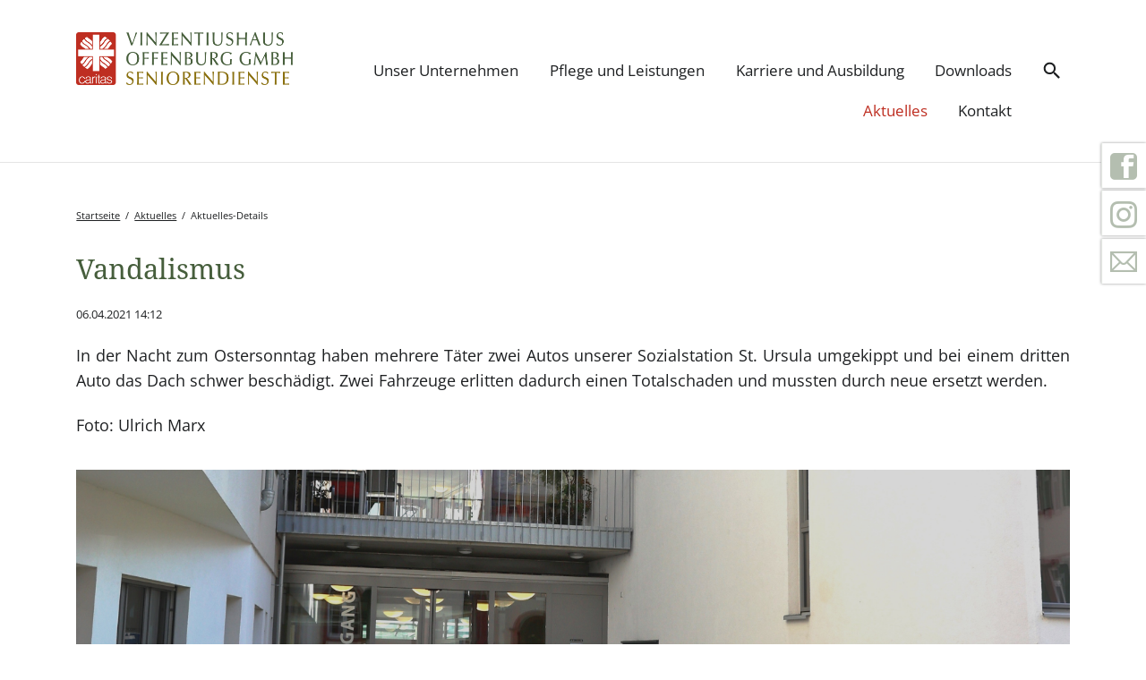

--- FILE ---
content_type: text/html; charset=UTF-8
request_url: https://www.vinzentiushaus-offenburg.de/news/vandalismus.html
body_size: 7588
content:
<!DOCTYPE html>
<html lang="de">
<head>

      <meta charset="UTF-8">
    <title>Vandalismus - Vinzentiushaus Offenburg GmbH</title>
    <base href="https://www.vinzentiushaus-offenburg.de/">

          <meta name="robots" content="index,follow">
      <meta name="description" content="In der Nacht zum Ostersonntag haben mehrere Täter zwei Autos unserer Sozialstation St. Ursula umgekippt und bei einem dritten Auto das Dach schwer beschädigt. Zwei Fahrzeuge erlitten dadurch einen Totalschaden und mussten durch neue ersetzt werden. Foto: Ulrich Marx">
      <meta name="generator" content="Contao Open Source CMS">
    
    
            <link rel="stylesheet" href="assets/css/form.css,colorbox.min.css,tablesorter.min.css,cookiebar_simple.c...-0695b74c.css">        <script src="assets/js/jquery.min.js,modernizr-2.6.2.min.js,cookiebar.min.js-0151c4ff.js"></script><link rel="shortcut icon" type="image/x-icon" href="https://www.vinzentiushaus-offenburg.de/share/favicon-Vinzentiushaus.ico"><link rel="apple-touch-icon" href="https://www.vinzentiushaus-offenburg.de/share/favicon-apple-touch-icon-Vinzentiushaus.png"><meta name="viewport" content="width=device-width,initial-scale=1">
  
</head>
<body id="top" class="luxe-fullwidth">

  
	<!--[if lt IE 8]>
		<p>You are using an outdated browser. <a href="http://whatbrowser.org/">Upgrade your browser today</a>.</p>
	<![endif]-->

	<div class="page-wrapper">

		<div class="page">

							<header class="page-header">
					
<!-- indexer::stop -->
<h1 class="logo ce_rsce_luxe_logo">
	<a href="./">
								

<img src="files/luxe/img/Logo%20Vinzentiushaus%20Offenburg%20GmbH%20-%20Pflegeeinrichtungen.png" width="472" height="115" alt="Startseite" itemprop="image">


			</a>
</h1>
<!-- indexer::continue -->

<!-- indexer::stop -->
<nav class="mod_navigation main-navigation block" id="main-navigation">

  
  <a href="news/vandalismus.html#skipNavigation10" class="invisible">Navigation überspringen</a>

  <ul>
						<li class="submenu first">
				<a href="unser-unternehmen.html" title="Unser Unternehmen" class="submenu first">Unser Unternehmen</a>
				<ul>
						<li class="first">
				<a href="ueber-uns.html" title="Über uns" class="first">Über uns</a>
							</li>
								<li>
				<a href="ueber-uns/unsere-organisation/einrichtungen.html" title="Einrichtungen">Einrichtungen</a>
							</li>
								<li>
				<a href="Cafe.html" title="Unsere Cafés - offen für alle">Unsere Cafés</a>
							</li>
								<li>
				<a href="ansprechpartner.html" title="Ansprechpartner">Ansprechpartner</a>
							</li>
								<li class="last">
				<a href="ueber-uns/seelsorge.html" title="Seelsorge" class="last">Seelsorge</a>
							</li>
			</ul>
			</li>
								<li class="submenu">
				<a href="pflegeangebote.html" title="Pflegeangebote und weitere Leistungen" class="submenu">Pflege und Leistungen</a>
				<ul>
						<li class="first">
				<a href="Pflegeheime.html" title="Kurzzeit- und vollstationäre Pflege" class="first">Kurzzeit- und vollstationäre Pflege</a>
							</li>
								<li>
				<a href="Tagesbetreuung.html" title="Tagespflege">Tagespflege</a>
							</li>
								<li>
				<a href="nachtpflege.html" title="Nachtpflege">Nachtpflege</a>
							</li>
								<li>
				<a href="ambulante-versorgung-zuhause.html" title="Ambulante Pflege">Ambulante Pflege</a>
							</li>
								<li>
				<a href="hospiz.html" title="Hospiz Maria Frieden">Hospiz</a>
							</li>
								<li>
				<a href="pflegeangebote/seniorenwohngemeinschaft.html" title="Seniorenwohngemeinschaft">Seniorenwohngemeinschaft</a>
							</li>
								<li>
				<a href="betreutes-wohnen.html" title="Servicewohnen">Servicewohnen</a>
							</li>
								<li class="last">
				<a href="beratungsstelle-135.html" title="Beratungsstelle für Menschen mit Versorgungs- und Pflegebedarf" class="last">Beratungsstelle</a>
							</li>
			</ul>
			</li>
								<li class="submenu">
				<a href="karriere-und-ausbildung.html" title="Karriere und Ausbildung" class="submenu">Karriere und Ausbildung</a>
				<ul>
						<li class="first">
				<a href="wir-als-arbeitgeber.html" title="Was wir Ihnen bieten" class="first">Was wir Ihnen bieten</a>
							</li>
								<li>
				<a href="stellenangebote.html" title="Stellenangebote">Stellenangebote</a>
							</li>
								<li>
				<a href="ausbildung.html" title="Ausbildung">Ausbildung</a>
							</li>
								<li>
				<a href="studium-246.html" title="Studium">Studium</a>
							</li>
								<li>
				<a href="fsj-bfd-und-praktika.html" title="FSJ und BFD">FSJ und BFD</a>
							</li>
								<li>
				<a href="Praktika.html" title="Praktikum">Praktikum</a>
							</li>
								<li>
				<a href="fortbildungen.html" title="Fortbildungen">Fortbildungen</a>
							</li>
								<li class="last">
				<a href="ehrenamt.html" title="Ehrenamt" class="last">Ehrenamt</a>
							</li>
			</ul>
			</li>
								<li>
				<a href="downloads.html" title="Pflegesätze, Formulare und Infomaterial">Downloads</a>
							</li>
								<li class="submenu trail">
				<a href="veranstaltungen.html" title="Aktuelles" class="submenu trail">Aktuelles</a>
				<ul>
						<li class="sibling first">
				<a href="veranstaltungen.html" title="Veranstaltungen und Termine" class="sibling first">Veranstaltungen</a>
							</li>
								<li class="sibling">
				<a href="forum-pflege-veranstaltung.html" title="Forum Pflege" class="sibling">Forum Pflege</a>
							</li>
								<li class="sibling">
				<a href="neuigkeiten.html" title="Neuigkeiten" class="sibling">Neuigkeiten</a>
							</li>
								<li class="sibling last">
				<a href="heimzeitung.html" title="Hauszeitung" class="sibling last">Hauszeitung</a>
							</li>
			</ul>
			</li>
								<li class="submenu last">
				<a href="ansprechpartner-104.html" title="Kontakt" class="submenu last">Kontakt</a>
				<ul>
						<li class="first">
				<a href="ansprechpartner-104.html" title="Ansprechpartner" class="first">Ansprechpartner</a>
							</li>
								<li class="last">
				<a href="Kontaktformular.html" title="Kontaktformular" class="last">Kontaktformular</a>
							</li>
			</ul>
			</li>
			</ul>

  <span id="skipNavigation10" class="invisible"></span>

</nav>
<!-- indexer::continue -->

<!-- indexer::stop -->
<nav class="mod_navigation main-navigation-mobile block">

  
  <a href="news/vandalismus.html#skipNavigation11" class="invisible">Navigation überspringen</a>

  
<ul class="level_1">
            <li class="submenu first"><a href="unser-unternehmen.html" title="Unser Unternehmen" class="submenu first" aria-haspopup="true">Unser Unternehmen</a>
<ul class="level_2">
            <li class="first"><a href="ueber-uns.html" title="Über uns" class="first">Über uns</a></li>
                <li><a href="ueber-uns/unsere-organisation/einrichtungen.html" title="Einrichtungen">Einrichtungen</a></li>
                <li><a href="Cafe.html" title="Unsere Cafés - offen für alle">Unsere Cafés</a></li>
                <li><a href="ansprechpartner.html" title="Ansprechpartner">Ansprechpartner</a></li>
                <li class="last"><a href="ueber-uns/seelsorge.html" title="Seelsorge" class="last">Seelsorge</a></li>
      </ul>
</li>
                <li class="submenu"><a href="pflegeangebote.html" title="Pflegeangebote und weitere Leistungen" class="submenu" aria-haspopup="true">Pflege und Leistungen</a>
<ul class="level_2">
            <li class="first"><a href="Pflegeheime.html" title="Kurzzeit- und vollstationäre Pflege" class="first">Kurzzeit- und vollstationäre Pflege</a></li>
                <li><a href="Tagesbetreuung.html" title="Tagespflege">Tagespflege</a></li>
                <li><a href="nachtpflege.html" title="Nachtpflege">Nachtpflege</a></li>
                <li><a href="ambulante-versorgung-zuhause.html" title="Ambulante Pflege">Ambulante Pflege</a></li>
                <li><a href="hospiz.html" title="Hospiz Maria Frieden">Hospiz</a></li>
                <li><a href="pflegeangebote/seniorenwohngemeinschaft.html" title="Seniorenwohngemeinschaft">Seniorenwohngemeinschaft</a></li>
                <li><a href="betreutes-wohnen.html" title="Servicewohnen">Servicewohnen</a></li>
                <li class="last"><a href="beratungsstelle-135.html" title="Beratungsstelle für Menschen mit Versorgungs- und Pflegebedarf" class="last">Beratungsstelle</a></li>
      </ul>
</li>
                <li class="submenu"><a href="karriere-und-ausbildung.html" title="Karriere und Ausbildung" class="submenu" aria-haspopup="true">Karriere und Ausbildung</a>
<ul class="level_2">
            <li class="first"><a href="wir-als-arbeitgeber.html" title="Was wir Ihnen bieten" class="first">Was wir Ihnen bieten</a></li>
                <li><a href="stellenangebote.html" title="Stellenangebote">Stellenangebote</a></li>
                <li><a href="ausbildung.html" title="Ausbildung">Ausbildung</a></li>
                <li><a href="studium-246.html" title="Studium">Studium</a></li>
                <li><a href="fsj-bfd-und-praktika.html" title="FSJ und BFD">FSJ und BFD</a></li>
                <li><a href="Praktika.html" title="Praktikum">Praktikum</a></li>
                <li><a href="fortbildungen.html" title="Fortbildungen">Fortbildungen</a></li>
                <li class="last"><a href="ehrenamt.html" title="Ehrenamt" class="last">Ehrenamt</a></li>
      </ul>
</li>
                <li><a href="downloads.html" title="Pflegesätze, Formulare und Infomaterial">Downloads</a></li>
                <li class="submenu trail"><a href="veranstaltungen.html" title="Aktuelles" class="submenu trail" aria-haspopup="true">Aktuelles</a>
<ul class="level_2">
            <li class="sibling first"><a href="veranstaltungen.html" title="Veranstaltungen und Termine" class="sibling first">Veranstaltungen</a></li>
                <li class="sibling"><a href="forum-pflege-veranstaltung.html" title="Forum Pflege" class="sibling">Forum Pflege</a></li>
                <li class="sibling"><a href="neuigkeiten.html" title="Neuigkeiten" class="sibling">Neuigkeiten</a></li>
                <li class="sibling last"><a href="heimzeitung.html" title="Hauszeitung" class="sibling last">Hauszeitung</a></li>
      </ul>
</li>
                <li class="submenu last"><a href="ansprechpartner-104.html" title="Kontakt" class="submenu last" aria-haspopup="true">Kontakt</a>
<ul class="level_2">
            <li class="first"><a href="ansprechpartner-104.html" title="Ansprechpartner" class="first">Ansprechpartner</a></li>
                <li class="last"><a href="Kontaktformular.html" title="Kontaktformular" class="last">Kontaktformular</a></li>
      </ul>
</li>
      </ul>

  <span id="skipNavigation11" class="invisible"></span>

</nav>
<!-- indexer::continue -->

<div class="search-box">
  <form action="suche.html" method="get">
    <input class="search-input" type="text" name="keywords" placeholder="Suchbegriffe">
    <button class="search-btn" type="submit">
    </button>
    <!-- Seach Icon -->
      <svg id="icon-search" viewbox="0 0 24 24" fill="#1e2022" width="1em" height="1em">
        <path d="M9.516 14.016q1.875 0 3.188-1.313t1.313-3.188-1.313-3.188-3.188-1.313-3.188 1.313-1.313 3.188 1.313 3.188 3.188 1.313zM15.516 14.016l4.969 4.969-1.5 1.5-4.969-4.969v-0.797l-0.281-0.281q-1.781 1.547-4.219 1.547-2.719 0-4.617-1.875t-1.898-4.594 1.898-4.617 4.617-1.898 4.594 1.898 1.875 4.617q0 0.984-0.469 2.227t-1.078 1.992l0.281 0.281h0.797z"></path>
      </svg>
  </form>
</div>
<div id="side-social">
<ul>
	<li><a href="https://www.facebook.com/vinzentiushaus.offenburg/" data-icon="" target="_blank">Facebook</a></li>
	<li><a href="https://www.instagram.com/vinzentiushaus_offenburg_gmbh/?hl=de" data-icon="" target="_blank">Instagram</a></li>
	<li><a href="ansprechpartner-104.html" data-icon="">Kontakt</a></li>
</ul>
</div>				</header>
			
			<div class="content-wrapper">

				
				<section role="main" class="main-content">
					
<!-- indexer::stop -->
<div class="mod_breadcrumb block" id="breadcrumbs">

        
  
  <ul>
                  <li class="first"><a href="./" title="Vinzentiushaus Offenburg GmbH">Startseite</a></li>
                        <li><a href="veranstaltungen.html" title="Aktuelles">Aktuelles</a></li>
                        <li class="active last">Aktuelles-Details</li>
            </ul>


</div>
<!-- indexer::continue -->


  <div class="mod_article block" id="article-13">
    
          
<div class="mod_newsreader block">

        
  
  
<div class="layout_full block">

  <h1>Vandalismus</h1>

      <p class="info"><time datetime="2021-04-06T14:12:00+02:00">06.04.2021 14:12</time>  </p>
  
  
      <div class="ce_text block">
              <p style="text-align: justify;">In der Nacht zum Ostersonntag haben mehrere Täter zwei Autos unserer Sozialstation St. Ursula umgekippt und bei einem dritten Auto das Dach schwer beschädigt. Zwei Fahrzeuge erlitten dadurch einen Totalschaden und mussten durch neue ersetzt werden.</p>
<p style="text-align: justify;">Foto: Ulrich Marx</p>      
              
<figure class="image_container float_below">
      <a href="neuigkeiten.html" title="Vandalismus">
  
  

<img src="files/luxe/img/Aktuelles/Vandalismus.jpg" width="3127" height="2248" alt="umgekipptes beschädigtes Auto vor dem Marienhaus in Offenburg" itemprop="image">



      </a>
  
  </figure>

      
          </div>
  
  
</div>


  <!-- indexer::stop -->
  <p class="back"><a href="javascript:history.go(-1)" title="Zurück">Zurück</a></p>
  <!-- indexer::continue -->




</div>
    
      </div>

				</section>

				
				
			</div>

		</div>

					<footer class="page-footer">
				<div class="page-footer-inner">
					
<!-- indexer::stop -->
<section class="footer-column ce_rsce_luxe_footer_box">
			<h1>Wichtige Links</h1>
		<ul>
<li><a href="ansprechpartner.html">Ansprechpartner</a></li>
<li><a href="veranstaltungen.html">Veranstaltungen und Termine</a></li>
<li><a href="heimzeitung.html">Hauszeitung</a></li>
<li><a href="karriere-und-ausbildung.html">Jobs</a></li>
<li><a href="fortbildungen.html">Fortbildungen</a></li>
<li><a href="spenden.html">Spenden</a></li>
</ul></section>
<!-- indexer::continue -->

<!-- indexer::stop -->
<section class="footer-column ce_rsce_luxe_footer_box">
			<h1>Einrichtungen</h1>
		<ul>
<li><a href="ueber-uns/unsere-organisation/einrichtungen/vinzentiushaus.html">Vinzentiushaus</a></li>
<li><a href="ueber-uns/unsere-organisation/einrichtungen/marienhaus.html">Marienhaus</a></li>
<li><a href="ueber-uns/unsere-organisation/einrichtungen/konradshaus.html">Konradshaus</a></li>
<li><a href="hospiz.html">Hospiz Maria Frieden</a></li>
<li><a href="ueber-uns/unsere-organisation/einrichtungen/wohnen-am-waldbach.html">Wohnen am Waldbach</a></li>
<li><a href="betreutes-wohnen.html">Servicewohnen</a></li>
<li><a title="Haus Johannes" href="ueber-uns/unsere-organisation/einrichtungen/haus-johannes.html">Haus Johannes</a></li>
<li><a href="ambulante-versorgung-zuhause.html">Sozialstation St. Ursula</a></li>
<li><a href="ueber-uns/unsere-organisation/einrichtungen/beratungsstelle.html">Beratungsstelle</a></li>
</ul></section>
<!-- indexer::continue -->

<div class="footer-navigation">
<!-- indexer::stop -->
<ul class="social-links ce_rsce_luxe_icon_links">
			<li style="color: &#35;3b5997">
							<a href="https://www.facebook.com/vinzentiushaus.offenburg/" data-icon="&#xe075;" target="_blank">
						Facebook							</a>
					</li>
			<li style="color: &#35;3b5997">
							<a href="https://www.instagram.com/vinzentiushaus_offenburg_gmbh/?hl=de" data-icon="&#xe152;" target="_blank">
						Instagram							</a>
					</li>
	</ul>
<!-- indexer::continue -->

<!-- indexer::stop -->
<nav class="mod_customnav footer-info-links block">

  
  <a href="news/vandalismus.html#skipNavigation53" class="invisible">Navigation überspringen</a>

  
<ul class="level_1">
            <li class="first"><a href="impressum.html" title="Impressum" class="first">Impressum</a></li>
                <li><a href="datenschutz.html" title="Impressum">Datenschutz</a></li>
                <li class="ccb-trigger ccb-prefill"><a href="kontakt/privatsphaere-einstellungen.html" title="Privatsphäre-Einstellungen" class="ccb-trigger ccb-prefill">Privatsphäre-Einstellungen</a></li>
                <li><a href="sitemap.html" title="Sitemap">Sitemap</a></li>
                <li class="last"><a href="anonymes-hinweisgeberportal-und-ombudsstelle.html" title="Hinweisgeberportal und Ombudsstelle" class="last">Anonymes Hinweisgeberportal und Ombudsstelle</a></li>
      </ul>

  <span id="skipNavigation53" class="invisible"></span>

</nav>
<!-- indexer::continue -->

<!-- indexer::stop -->
<div class="footer-info ce_rsce_luxe_footer_info">
	<p>
		© Vinzentiushaus Offenburg GmbH			</p>
</div>
<!-- indexer::continue -->

</div>				</div>
			</footer>
		
	</div>


  
<script src="assets/jquery-ui/js/jquery-ui.min.js?v=1.13.2"></script>
<script>
  jQuery(function($) {
    $(document).accordion({
      // Put custom options here
      heightStyle: 'content',
      header: '.toggler',
      collapsible: true,
      create: function(event, ui) {
        ui.header.addClass('active');
        $('.toggler').attr('tabindex', 0);
      },
      activate: function(event, ui) {
        ui.newHeader.addClass('active');
        ui.oldHeader.removeClass('active');
        $('.toggler').attr('tabindex', 0);
      }
    });
  });
</script>

<script src="assets/colorbox/js/colorbox.min.js?v=1.6.6"></script>
<script>
  jQuery(function($) {
    $('a[data-lightbox]').map(function() {
      $(this).colorbox({
        // Put custom options here
        loop: false,
        rel: $(this).attr('data-lightbox'),
        maxWidth: '95%',
        maxHeight: '95%'
      });
    });
  });
</script>

<script src="assets/tablesorter/js/tablesorter.min.js?v=2.31.3"></script>
<script>
  jQuery(function($) {
    $('.ce_table .sortable').each(function(i, table) {
      var attr = $(table).attr('data-sort-default'),
          opts = {}, s;

      if (attr) {
        s = attr.split('|');
        opts = { sortList: [[s[0], s[1] == 'desc' | 0]] };
      }

      $(table).tablesorter(opts);
    });
  });
</script>

<script src="files/luxe/js/script.js"></script>
  <script type="application/ld+json">
{
    "@context": "https:\/\/schema.org",
    "@graph": [
        {
            "@type": "WebPage"
        },
        {
            "@type": "BreadcrumbList",
            "itemListElement": [
                {
                    "@type": "ListItem",
                    "item": {
                        "@id": ".\/",
                        "name": "Startseite"
                    },
                    "position": 1
                },
                {
                    "@type": "ListItem",
                    "item": {
                        "@id": "veranstaltungen.html",
                        "name": "Aktuelles"
                    },
                    "position": 2
                },
                {
                    "@type": "ListItem",
                    "item": {
                        "@id": "news\/vandalismus.html",
                        "name": "Aktuelles-Details"
                    },
                    "position": 3
                }
            ]
        },
        {
            "@id": "#\/schema\/image\/831f0947-bfac-11eb-ba8f-1402ec88c014",
            "@type": "ImageObject",
            "contentUrl": "\/files\/luxe\/img\/Aktuelles\/Vandalismus.jpg",
            "name": "Vandalismus"
        },
        {
            "@id": "#\/schema\/news\/156",
            "@type": "NewsArticle",
            "author": {
                "@type": "Person",
                "name": "Claudia Serrer - Dateiverwaltung funktioniert nicht"
            },
            "datePublished": "2021-04-06T14:12:00+02:00",
            "description": "In der Nacht zum Ostersonntag haben mehrere Täter zwei Autos unserer Sozialstation St. Ursula umgekippt und bei einem dritten Auto das Dach schwer beschädigt. Zwei Fahrzeuge erlitten dadurch einen Totalschaden und mussten durch neue ersetzt werden.\nFoto: Ulrich Marx",
            "headline": "Vandalismus",
            "image": {
                "@id": "#\/schema\/image\/831f0947-bfac-11eb-ba8f-1402ec88c014",
                "@type": "ImageObject",
                "contentUrl": "\/files\/luxe\/img\/Aktuelles\/Vandalismus.jpg",
                "name": "Vandalismus"
            },
            "url": "news\/vandalismus.html"
        }
    ]
}
</script>
<script type="application/ld+json">
{
    "@context": "https:\/\/schema.contao.org",
    "@graph": [
        {
            "@type": "Page",
            "fePreview": false,
            "groups": [],
            "noSearch": false,
            "pageId": 13,
            "protected": false,
            "title": "Vandalismus"
        }
    ]
}
</script><!-- indexer::stop -->
<div  class="contao-cookiebar cookiebar_simple cc-middle" role="complementary" aria-describedby="cookiebar-desc" data-nosnippet>
    <div class="cc-inner" aria-live="assertive" role="alert">
        <div id="cookiebar-desc" class="cc-head">
                            <p>Diese Webseite nutzt teilweise Cookies um Ihnen das bestmögliche Besuchererlebnis zu ermöglichen. Genaue Infos über die verwendeten Tools und die Nutzung der Daten erhalten Sie in unserer Datenschutzerklärung. Sie können der Nutzung von Cookies, die nicht zwingend für die Funktion der Webseite erforderlich sind widersprechen.</p>                    </div>
        <div class="cc-footer ">
                            <button class="cc-btn success" data-accept-all>Alle akzeptieren</button>
                <button class="cc-btn deny" data-deny-all>Alle ablehnen</button>
                <button class="cc-btn info" data-toggle-group>Privatsphäre-Einstellungen</button>
                        <div class="cc-groups toggle-group">
                                                            <div class="cc-group">
                                                            <input type="checkbox" name="group[]" id="g1" value="1" data-toggle-cookies disabled checked>
                                                        <label for="g1" class="group">Essenziell</label>
                            <div class="cc-cookies">
                                <p>Diese Cookies sind für die vollständige Funktion der Webseite erforderlich. Diese Cookies werden ausschließlich für die Funktion der Webseite verwendet. In der Regel werden diese Cookies nach dem Schließen Ihres Browsers gelöscht.</p>                                                                    <div class="cc-cookie">
                                        <input type="checkbox" name="cookie[]" id="c2" value="2" disabled checked>
                                        <label for="c2" class="cookie">Contao HTTPS CSRF Token</label>
                                        <p>Schützt vor Cross-Site-Request-Forgery Angriffen.</p>                                                                                    <div class="cc-cookie-info">
                                                                                                                                                    <div><span>Speicherdauer:</span> Dieses Cookie bleibt nur für die aktuelle Browsersitzung bestehen.</div>
                                                                                                                                            </div>
                                                                                                                    </div>
                                                                    <div class="cc-cookie">
                                        <input type="checkbox" name="cookie[]" id="c3" value="3" disabled checked>
                                        <label for="c3" class="cookie">PHP SESSION ID</label>
                                        <p>Speichert die aktuelle PHP-Session.</p>                                                                                    <div class="cc-cookie-info">
                                                                                                                                                    <div><span>Speicherdauer:</span> Dieses Cookie bleibt nur für die aktuelle Browsersitzung bestehen.</div>
                                                                                                                                            </div>
                                                                                                                    </div>
                                                            </div>
                        </div>
                                            <div class="cc-group">
                                                            <input type="checkbox" name="group[]" id="g3" value="3" data-toggle-cookies>
                                                        <label for="g3" class="group">Komfort / Erweiterte Funktionalität</label>
                            <div class="cc-cookies">
                                <p>Diese Dienste erlauben uns Ihr Besuchserlebnis zu verbessern, durch das Einbinden von externen Diensten. So können Sie unter anderem hilfreiche Videos oder Standortkarten ansehen.</p>                                                                    <div class="cc-cookie">
                                        <input type="checkbox" name="cookie[]" id="c5" value="5">
                                        <label for="c5" class="cookie">Google Maps</label>
                                                                                                                                                            </div>
                                                                    <div class="cc-cookie">
                                        <input type="checkbox" name="cookie[]" id="c6" value="6">
                                        <label for="c6" class="cookie">YouTube</label>
                                                                                                                                                            </div>
                                                            </div>
                        </div>
                                            <div class="cc-group">
                                                            <input type="checkbox" name="group[]" id="g2" value="2" data-toggle-cookies>
                                                        <label for="g2" class="group">Statistik</label>
                            <div class="cc-cookies">
                                <p>Diese Cookies erlauben uns die Nutzung unserer Webseite zu analysieren und Ihren Besuch auszuwerten, so dass wir die Leistung unserer Webseite messen und verbessern können. Die gesammelten Daten werden dabei anonymisiert gespeichert für eine statistische Auswertung.</p>                                                                    <div class="cc-cookie">
                                        <input type="checkbox" name="cookie[]" id="c4" value="4">
                                        <label for="c4" class="cookie">Matomo</label>
                                                                                                                                                            </div>
                                                            </div>
                        </div>
                                                    <button class="cc-btn save" data-save>Auswahl speichern</button>
            </div>
        </div>
        <div class="cc-info">
                                                                <a href="https://www.vinzentiushaus-offenburg.de/impressum.html">Impressum</a>
                                    <a href="https://www.vinzentiushaus-offenburg.de/datenschutz.html">Datenschutz</a>
                                    </div>
    </div>
</div>
<!-- indexer::continue -->
<script>var cookiebar = new ContaoCookiebar({configId:1,pageId:1,hideOnInit:0,version:1,lifetime:63072000,consentLog:0,token:'ccb_contao_token',doNotTrack:0,currentPageId:13,excludedPageIds:null,cookies:{"5":{"id":5,"type":"iframe","checked":false,"token":null,"resources":[],"scripts":[],"iframeType":"googlemaps"},"6":{"id":6,"type":"iframe","checked":false,"token":null,"resources":[],"scripts":[],"iframeType":"youtube"},"4":{"id":4,"type":"matomo","checked":false,"token":null,"resources":[],"scripts":[{"script":"var _paq = window._paq = window._paq || []; _paq.push(['disableCookies']);\n_paq.push(['setDownloadExtensions', '7z|aac|arc|arj|asf|asx|avi|bin|csv|doc|exe|flv|gif|gz|gzip|hqx|jar|jpe|jpeg|js|mp2|mp3|mp4|mpe|mpeg|mov|movie|msi|msp|pdf|phps|png|ppt|qtm|ram|rar|sea|sit|tar|tgz|orrent|txt|wav|wma|wmv|wpd|xls|xml|z|zip']);\n_paq.push(['trackPageView']);\n_paq.push(['enableLinkTracking']); (function() { var u='https:\/\/www.vinz-matomo.de\/'; _paq.push(['setTrackerUrl', u+'matomo.php']); _paq.push(['setSiteId', 1]); var d=document, g=d.createElement('script'), s=d.getElementsByTagName('script')[0]; g.type='text\/javascript'; g.async=true; g.src=u+'matomo.js'; s.parentNode.insertBefore(g,s);})();","position":3,"mode":1}]}},configs:[],texts:{acceptAndDisplay:'Akzeptieren und anzeigen'}});</script></body>
</html>

--- FILE ---
content_type: text/css
request_url: https://www.vinzentiushaus-offenburg.de/assets/css/form.css,colorbox.min.css,tablesorter.min.css,cookiebar_simple.c...-0695b74c.css
body_size: 180179
content:
/**
 * Fomrilicious for Contao Open Source CMS
 *
 * Copyright (C) 2013-2014 eSalesMedia
 *
 * @package eSM_formilicious
 * @link    http://www.esales-media.de
 * @license http://www.gnu.org/licenses/lgpl-3.0.html LGPL
 *
 * @author  Benjamin Roth <benjamin@esales-media.de>
 */

/**
 *
 */
input[type="text"],input[type="password"],input[type="date"],input[type="datetime"],input[type="email"],
input[type="number"],input[type="search"],input[type="tel"],input[type="time"],input[type="url"],textarea, select {
	width:100%;
	-moz-box-sizing: border-box;
	-webkit-box-sizing: border-box;
	box-sizing: border-box;
}

.widget input.captcha {
	max-width: 4em;
}


/**
 * Fieldset Styles
 */
.formbody,
.formbody > .fields:not(.widget) {
	display: grid;
	grid-gap: 10px;
	row-gap: 0.75em;
	grid-template-columns: repeat(12, 1fr);
	align-items: end;
}
.formbody > *:not(.widget) {
	grid-column: auto / span 12;
}
.formbody > fieldset {
	grid-column-start: 1;
	grid-column: auto / span 12;
	display: grid;
	grid-gap: 10px;
	row-gap: 0.75em;
	grid-template-columns: repeat(12, 1fr);
	align-items: end;
}
.formbody .widget label {
	display: block;
	margin-bottom: 0.4em;
	line-height: 1.5em;
}
.formbody .widget.fl_right_alignment,
.formbody .submit_container.fl_right_alignment {
	text-align: right;
}
.formbody .widget.fl_center_alignment,
.formbody .submit_container.fl_center_alignment {
	text-align: center;
}
.formbody .widget.fl_left_alignment,
.formbody .submit_container.fl_left_alignment {
	text-align: left;
}

.widget.lblp {
	padding-top: 1.9em;
}
.formbody .widget.w10 { grid-column: auto / span 2; }
.formbody .widget.w11 { grid-column: auto / span 2; }
.formbody .widget.w15 { grid-column: auto / span 2; }
.formbody .widget.w16_5 { grid-column: auto / span 2; }
.formbody .widget.w20 { grid-column: auto / span 3; }
.formbody .widget.w22 { grid-column: auto / span 3; }
.formbody .widget.w25 { grid-column: auto / span 3; }
.formbody .widget.w30 { grid-column: auto / span 4; }
.formbody .widget.w33 { grid-column: auto / span 4; }
.formbody .widget.w35 { grid-column: auto / span 5; }
.formbody .widget.w40 { grid-column: auto / span 5; }
.formbody .widget.w44 { grid-column: auto / span 6; }
.formbody .widget.w45 { grid-column: auto / span 6; }
.formbody .widget.w50 { grid-column: auto / span 6; }
.formbody .widget.w55 { grid-column: auto / span 7; }
.formbody .widget.w60 { grid-column: auto / span 8; }
.formbody .widget.w65 { grid-column: auto / span 8; }
.formbody .widget.w66 { grid-column: auto / span 8; }
.formbody .widget.w70 { grid-column: auto / span 9; }
.formbody .widget.w75 { grid-column: auto / span 9; }
.formbody .widget.w80 { grid-column: auto / span 10; }
.formbody .widget.w85 { grid-column: auto / span 11; }
.formbody .widget.w90 { grid-column: auto / span 11; }
.formbody .widget.w95 { grid-column: auto / span 11; }
.formbody .widget.w100,
.formbody .widget { grid-column: auto / span 12; }

.formbody .widget.clr { grid-column-start: 1 }

@media screen and (max-width: 599px) {
	.formbody .widget.w10,
	.formbody .widget.w11,
	.formbody .widget.w15,
	.formbody .widget.w16_5,
	.formbody .widget.w20,
	.formbody .widget.w22,
	.formbody .widget.w25,
	.formbody .widget.w30,
	.formbody .widget.w33,
	.formbody .widget.w35,
	.formbody .widget.w40,
	.formbody .widget.w44,
	.formbody .widget.w45,
	.formbody .widget.w50,
	.formbody .widget.w55,
	.formbody .widget.w60,
	.formbody .widget.w65,
	.formbody .widget.w66,
	.formbody .widget.w70,
	.formbody .widget.w75,
	.formbody .widget.w80,
	.formbody .widget.w85,
	.formbody .widget.w90,
	.formbody .widget.w95,
	.formbody .widget.w100 {
		grid-column: auto / span 12;
		grid-column-start: 1;
	}
}

/*
.formbody > fieldset legend {
	color: inherit;
	font-size: 123%;
	line-height: 2;
	font-weight: normal;
	border-bottom: inherit 3px solid;
	margin-bottom: 1em;
}

.widget .radio_container legend,
.widget .checkbox_container legend {
	color: inherit;
	font-size: 100%;
	font-weight: normal;
	border-bottom: none;
	display: block;
	margin-bottom: 0.4em;
	line-height: 1.5em;
}

.widget .checkbox_container label,
.widget .radio_container label {
	font-weight: normal;
	display: inline;
	margin-bottom: 0;
}

.widget .checkbox_container > span,
.widget .radio_container > span {
	display: block;
}

!**
 * Headline Styles
 *!

.widget.headline {
	margin-top: 1em;
	!*color: #d7ae6e;*!
	font-size: 108%;
	font-weight: bold;
	min-height: 1.5em;
}

!**
 * Widget Styles
 *!
.widget {
	padding: 0 10px;
	margin-bottom: 0.5em;
	-webkit-box-sizing: border-box;
	-moz-box-sizing: border-box;
	box-sizing: border-box;
	min-height: 4em;
	float: left;
	width: 100%;
}

.widget.cbx {
	min-height: 1.5em;
	height: 1.5em;
	padding: 4px 10px;
}

.widget label {
	display: block;
	margin-bottom: 0.4em;
	line-height: 1.5em;
}

!*.widget.error label {
	color: #E23E15;
}*!
.widget.error input,
.widget.error select,
.widget.error textarea {
	border-color: #E23E15;
}

.widget p.error {
	font-size: 85%;
	margin-top: -0.4em;
	margin-bottom: 0.4em;
}

.widget.error .errortip {
	background-color: rgb(226, 62, 21);
	border-bottom-left-radius: 50%;
	border-bottom-right-radius: 50%;
	border-top-left-radius: 50%;
	border-top-right-radius: 50%;
	color: rgb(255, 255, 255);
	cursor: help;
	display: block;
	float: right;
	font-family: 'Open Sans', Arial, Helvetica, sans-serif;
	font-size: 13px;
	font-style: normal;
	font-variant: normal;
	font-weight: normal;
	height: 15px;
	line-height: 13px;
	margin-top: 3.25px;
	text-align: center;
	vertical-align: top;
	width: 15px;
}

.submit_container {
	!*padding-top: 1.9em;*!
	min-height: 2.1em;
}

.widget.w10 { float: left; width: 10%; }
.widget.w11 { float: left; width: 11.111%; }
.widget.w15 { float: left; width: 15%; }
.widget.w16_5 { float: left; width: 16.6665%; }
.widget.w20 { float: left; width: 20%; }
.widget.w22 { float: left; width: 22.222%; }
.widget.w25 { float: left; width: 25%; }
.widget.w30 { float: left; width: 30%; }
.widget.w33 { float: left; width: 33.333%; }
.widget.w35 { float: left; width: 35%; }
.widget.w40 { float: left; width: 40%; }
.widget.w44 { float: left; width: 44.444%; }
.widget.w45 { float: left; width: 45%; }
.widget.w50 { float: left; width: 50%; }
.widget.w55 { float: left; width: 55%; }
.widget.w60 { float: left; width: 60%; }
.widget.w65 { float: left; width: 65%; }
.widget.w66 { float: left; width: 66.666%; }
.widget.w70 { float: left; width: 70%; }
.widget.w75 { float: left; width: 75%; }
.widget.w80 { float: left; width: 80%; }
.widget.w85 { float: left; width: 85%; }
.widget.w90 { float: left; width: 90%; }
.widget.w95 { float: left; width: 95%; }
.widget.w100 { float: left; width: 100%; }


.widget.clr,
.formbody > fieldset {
	clear: left;
}

@media screen and (max-width: 43em) {
	.widget.w10,
	.widget.w11,
	.widget.w15,
	.widget.w16_5,
	.widget.w20,
	.widget.w22,
	.widget.w25,
	.widget.w30,
	.widget.w33,
	.widget.w35,
	.widget.w40,
	.widget.w44,
	.widget.w45,
	.widget.w50,
	.widget.w55,
	.widget.w60,
	.widget.w65,
	.widget.w66,
	.widget.w70,
	.widget.w75,
	.widget.w80,
	.widget.w85,
	.widget.w90,
	.widget.w95,
	.widget.w100 { float: none; width: 100%; }
}

.widget.w10:before,
.widget.w10:after,
.widget.w11:before,
.widget.w11:after,
.widget.w15:before,
.widget.w15:after,
.widget.w16_5:before,
.widget.w16_5:after,
.widget.w20:before,
.widget.w20:after,
.widget.w22:before,
.widget.w22:after,
.widget.w25:before,
.widget.w25:after,
.widget.w30:before,
.widget.w30:after,
.widget.w33:before,
.widget.w33:after,
.widget.w35:before,
.widget.w35:after,
.widget.w40:before,
.widget.w40:after,
.widget.w44:before,
.widget.w44:after,
.widget.w45:before,
.widget.w45:after,
.widget.w50:before,
.widget.w50:after,
.widget.w55:before,
.widget.w55:after,
.widget.w60:before,
.widget.w60:after,
.widget.w65:before,
.widget.w65:after,
.widget.w66:before,
.widget.w66:after,
.widget.w70:before,
.widget.w70:after,
.widget.w75:before,
.widget.w75:after,
.widget.w80:before,
.widget.w80:after,
.widget.w85:before,
.widget.w85:after,
.widget.w90:before,
.widget.w90:after,
.widget.w95:before,
.widget.w95:after,
.widget.w100:before,
.widget.w100:after,
form:before,
form:after {
	content: " "; !* 1 *!
	display: table; !* 2 *!
}

.widget.w10:after,
.widget.w11:after,
.widget.w15:after,
.widget.w16_5:after,
.widget.w20:after,
.widget.w22:after,
.widget.w25:after,
.widget.w30:after,
.widget.w33:after,
.widget.w35:after,
.widget.w40:after,
.widget.w44:after,
.widget.w45:after,
.widget.w50:after,
.widget.w55:after,
.widget.w66:after,
.widget.w65:after,
.widget.w70:after,
.widget.w75:after,
.widget.w80:after,
.widget.w85:after,
.widget.w90:after,
.widget.w95:after,
.widget.w100:after,
form:after {
	clear: both;
}

.widget.widget-split input[type="text"],
.widget.widget-split input[type="password"],
.widget.widget-split input[type="date"],
.widget.widget-split input[type="datetime"],
.widget.widget-split input[type="email"],
.widget.widget-split input[type="number"],
.widget.widget-split input[type="search"],
.widget.widget-split input[type="tel"],
.widget.widget-split input[type="time"],
.widget.widget-split input[type="url"],
.widget.widget-split textarea,
.widget.widget-split select
{
	max-width: 50% !important;
	min-width: 10% !important;
	float: left;
	margin-right: 10px;
	display: inline;
}

.widget.widget-split.widget-split-3 input { max-width: 30% !important; }
.widget.widget-split.widget-split-3 input[type="submit"] { max-width: 70% !important; }
.widget.widget-split.widget-split-4 input { max-width: 40% !important; }
.widget.widget-split.widget-split-4 input[type="submit"] { max-width: 60% !important; }
.widget.widget-split.widget-split-5 input { max-width: 50% !important; }
.widget.widget-split.widget-split-5 input[type="submit"] { max-width: 50% !important; }
.widget.widget-split.widget-split-6 input { max-width: 60% !important; }
.widget.widget-split.widget-split-6 input[type="submit"] { max-width: 40% !important; }
.widget.widget-split.widget-split-7 input { max-width: 70% !important; }
.widget.widget-split.widget-split-7 input[type="submit"] { max-width: 30% !important; }


.widget.fl_right input[type="submit"],
.submit_container.fl_right .submit {
	float: right;
}

.widget.lblp {
	padding-top: 1.9em;
	min-height: 2.1em;
}

.widget.autoh {
	min-height: 0;
}

!**
 * For IE 6/7 only
 * Include this rule to trigger hasLayout and contain floats.
 *!
.widget,
form {
	*zoom: 1;
}
*/

#colorbox,#cboxOverlay,#cboxWrapper{position:absolute;top:0;left:0;z-index:9999;overflow:hidden;-webkit-transform:translate3d(0,0,0)}#cboxWrapper{max-width:none}#cboxOverlay{position:fixed;width:100%;height:100%}#cboxMiddleLeft,#cboxBottomLeft{clear:left}#cboxContent{position:relative}#cboxLoadedContent{overflow:auto;-webkit-overflow-scrolling:touch}#cboxTitle{margin:0}#cboxLoadingOverlay,#cboxLoadingGraphic{position:absolute;top:0;left:0;width:100%;height:100%}#cboxPrevious,#cboxNext,#cboxClose,#cboxSlideshow{cursor:pointer}.cboxPhoto{float:left;margin:auto;border:0;display:block;max-width:none;-ms-interpolation-mode:bicubic}.cboxIframe{width:100%;height:100%;display:block;border:0;padding:0;margin:0}#colorbox,#cboxContent,#cboxLoadedContent{box-sizing:content-box;-moz-box-sizing:content-box;-webkit-box-sizing:content-box}#cboxOverlay{background:#000;opacity:.9;filter:alpha(opacity = 90)}#colorbox{outline:0}#cboxContent{margin-top:20px;background:#000}.cboxIframe{background:#fff}#cboxError{padding:50px;border:1px solid #ccc}#cboxLoadedContent{border:5px solid #000;background:#fff}#cboxTitle{position:absolute;top:-20px;left:0;color:#ccc}#cboxCurrent{position:absolute;top:-20px;right:0;color:#ccc}#cboxLoadingGraphic{background:url(../../assets/colorbox/images/loading.gif) no-repeat center center}#cboxPrevious,#cboxNext,#cboxSlideshow,#cboxClose{border:0;padding:0;margin:0;overflow:visible;width:auto;background:0 0}#cboxPrevious:active,#cboxNext:active,#cboxSlideshow:active,#cboxClose:active{outline:0}#cboxSlideshow{position:absolute;top:-20px;right:90px;color:#fff}#cboxPrevious{position:absolute;top:50%;left:5px;margin-top:-32px;background:url(../../assets/colorbox/images/controls.png) no-repeat top left;width:28px;height:65px;text-indent:-9999px}#cboxPrevious:hover{background-position:bottom left}#cboxNext{position:absolute;top:50%;right:5px;margin-top:-32px;background:url(../../assets/colorbox/images/controls.png) no-repeat top right;width:28px;height:65px;text-indent:-9999px}#cboxNext:hover{background-position:bottom right}#cboxClose{position:absolute;top:5px;right:5px;display:block;background:url(../../assets/colorbox/images/controls.png) no-repeat top center;width:38px;height:19px;text-indent:-9999px}#cboxClose:hover{background-position:bottom center}
table.sortable thead th{background-image:url(../../assets/tablesorter/images/default.svg);background-repeat:no-repeat;background-position:center right}table.sortable thead th.tablesorter-headerDesc{background-image:url(../../assets/tablesorter/images/asc.svg)}table.sortable thead th.tablesorter-headerAsc{background-image:url(../../assets/tablesorter/images/desc.svg)}
.cc-head>*:first-child{margin-top:0}.cc-head>*:last-child{margin-bottom:15px}.contao-cookiebar{--ccb-backdrop: rgba(0, 0, 0, .75);--ccb-anim-duration: .5s;--ccb-checked-clr: #399d32;--ccb-checked-bg: #dcf3db;--ccb-unchecked-clr: #9c9b99;--ccb-unchecked-bg: #fff;--ccb-disabled-clr: #c8c7c5;--ccb-disabled-bg: #f4f4f4;position:fixed;inset:0;z-index:9999;display:flex;align-items:var(--ccb-align, center);justify-content:var(--ccb-justify, center);letter-spacing:0;padding:15px;max-height:100dvh;box-sizing:border-box;pointer-events:none;overflow:hidden;color:var(--ccb-clr, #444)}.contao-cookiebar *{box-sizing:border-box}.contao-cookiebar p{color:var(--ccb-text, #868686);line-height:1.4}.contao-cookiebar label{position:relative;display:block;padding:8px 13px 8px 0;line-height:1.2rem}.contao-cookiebar label.group{font-weight:600}.contao-cookiebar input{position:absolute;width:1px;height:1px;outline:0 none;opacity:0}.contao-cookiebar input+label{padding:8px 13px 8px 45px;cursor:pointer}.contao-cookiebar input+label:before,.contao-cookiebar input+label:after{content:"";position:absolute;border-radius:10px}.contao-cookiebar input+label:before{top:7px;left:0;width:35px;height:18px;margin:0;box-sizing:content-box;background:var(--ccb-unchecked-bg);border:1px solid var(--ccb-unchecked-clr);transition:border-color .2s}.contao-cookiebar input+label:after{display:block;top:11px;left:4px;width:12px;height:12px;background:var(--ccb-unchecked-clr);transition:background .2s,margin-left .2s,padding .2s}.contao-cookiebar input+label:active:after{padding-left:5px}.contao-cookiebar input.cc-group-half+label:after{background:linear-gradient(to right, var(--ccb-unchecked-clr) 0%, var(--ccb-unchecked-clr) 50%, var(--ccb-checked-clr) 50%, var(--ccb-checked-clr) 100%)}.contao-cookiebar input:checked+label:after{background:var(--ccb-checked-clr);margin-left:17px}.contao-cookiebar input:checked+label:active:after{margin-left:12px}.contao-cookiebar input:checked+label:before{background:var(--ccb-checked-bg);border-color:var(--ccb-checked-clr)}.contao-cookiebar input:disabled+label{pointer-events:none}.contao-cookiebar input:disabled+label:after{background:var(--ccb-disabled-clr)}.contao-cookiebar input:disabled+label:before{background:var(--ccb-disabled-bg);border-color:var(--ccb-disabled-clr)}.contao-cookiebar .cc-btn{display:inline-block;cursor:pointer;width:100%;padding:8px 14px;margin-bottom:8px;font-size:15px;outline:0 none;border:1px solid var(--ccb-btn-bdr, #cfcfcf);border-radius:4px;color:var(--ccb-btn-clr, #444);background:var(--ccb-btn-bg, #f5f5f5)}.contao-cookiebar .cc-btn:hover{background:var(--ccb-btn-bg-hvr, #ececec)}.contao-cookiebar .cc-btn:last-child{margin-bottom:0}.contao-cookiebar .grayscale{--ccb-btn-bg: #f1efef;--ccb-btn-bg-hvr: #ececec}.contao-cookiebar .grayscale .success{--ccb-btn-bg: #fbfbfb;--ccb-btn-bg-hvr: #f7f7f7}.contao-cookiebar .highlight .success{--ccb-btn-bg: #4e9e3e;--ccb-btn-bg-hvr: #4c933f;--ccb-btn-bdr: #3e7830;--ccb-btn-clr: #fff}.cc-inner{display:inline-block;overflow-y:auto;max-height:100%;max-width:100%;padding:23px;border-radius:3px;opacity:0;pointer-events:none;visibility:hidden;font-size:1rem;text-align:left;background:var(--ccb-bg, #fff);box-shadow:var(--ccb-box-shadow, rgba(99, 99, 99, 0.2)) 0 2px 8px 0;animation:var(--ccb-anim, cookiebar-middle-in) var(--ccb-anim-duration) ease-in-out forwards}.cc-group{position:relative;border:1px solid var(--ccb-bdr, #d0d0d0);border-radius:5px;margin-bottom:10px}.cc-cookie-info{font-size:.875rem;background:var(--ccb-info-bg, #fff);border:1px solid var(--ccb-info-bdr, #efefef);padding:10px;border-radius:5px}.cc-cookie-info>div>span{font-weight:600}.cc-cookie-info>div+div{margin-top:5px;word-wrap:break-word}.cc-cookie-info+button.cc-detail-btn-details{margin-top:15px}.cc-cookies{background:var(--ccb-cookies-bg, #fbfbfb);border-radius:0 0 5px 5px}.cc-cookies>p{font-size:.875rem}.cc-cookies>p,.cc-cookies>.cc-cookie{margin:0;padding:15px;border-top:1px solid var(--ccb-cookies-bdr, #fbfbfb)}.cc-cookie label.cookie+*{margin-top:10px}.cc-cookie p{margin:0 0 15px;font-size:.875rem}.cc-cookie-desc p{margin-bottom:0}.cc-footer,.cc-info{text-align:center}.cc-info{margin-top:15px}.cc-info>p{font-size:.875rem}.cc-info>a{display:inline-block;font-size:.813rem;color:var(--ccb-detail-clr, #a2a2a2);text-decoration:none}.cc-info>a:hover{color:var(--ccb-detail-clr-hvr, #717171)}.cc-info>a+a:before{display:inline-block;content:"·";margin-right:5px}.cc-active .cc-inner{opacity:1;pointer-events:auto;visibility:visible}.cc-active.cc-blocked{pointer-events:auto;animation:cookiebar-overlay-in var(--ccb-anim-duration) ease-in-out forwards}.cc-saved.cc-inner{opacity:0;pointer-events:none;visibility:hidden}.cc-saved.cc-blocked{pointer-events:none;animation:cookiebar-overlay-out var(--ccb-anim-duration) ease-in-out forwards}.cc-left{--ccb-justify: flex-start}.cc-right{--ccb-justify: flex-end}.cc-top{--ccb-align: flex-start}.cc-top.cc-active{--ccb-anim: cookiebar-top-in}.cc-top.cc-saved{--ccb-anim: cookiebar-top-out}.cc-middle.cc-active{--ccb-anim: cookiebar-middle-in}.cc-middle.cc-saved{--ccb-anim: cookiebar-middle-out}.cc-bottom{--ccb-align: flex-end}.cc-bottom.cc-active{--ccb-anim: cookiebar-bottom-in}.cc-bottom.cc-saved{--ccb-anim: cookiebar-bottom-out}@media(min-width: 768px){.contao-cookiebar .cc-btn{width:auto;margin-bottom:0}.cc-inner{max-width:var(--ccb-max-width, 750px)}}@keyframes cookiebar-overlay-in{0%{background:rgba(0,0,0,0)}to{background:var(--ccb-backdrop)}}@keyframes cookiebar-overlay-out{0%{background:var(--ccb-backdrop)}to{background:rgba(0,0,0,0);visibility:hidden}}@keyframes cookiebar-top-in{0%{opacity:0;transform:translateY(-100%)}to{opacity:1;transform:translateY(0)}}@keyframes cookiebar-top-out{0%{opacity:1;visibility:visible;transform:translateY(0)}to{opacity:0;visibility:hidden;transform:translateY(-100%)}}@keyframes cookiebar-middle-in{0%{opacity:0;transform:scale(0)}to{opacity:1;transform:scale(1)}}@keyframes cookiebar-middle-out{0%{opacity:1;visibility:visible;transform:scale(1)}to{opacity:0;visibility:hidden;transform:scale(0)}}@keyframes cookiebar-bottom-in{0%{opacity:0;transform:translateY(100%)}to{opacity:1;transform:translateY(0)}}@keyframes cookiebar-bottom-out{0%{opacity:1;visibility:visible;transform:translateY(0)}to{opacity:0;visibility:hidden;transform:translateY(100%)}}.cc-groups{display:none;padding-top:15px}.cc-group{text-align:left}.cc-group>label{margin:5px 130px 5px 10px}.cc-detail-btn-details{text-decoration:underline;padding:0;margin:0 0 10px;color:var(--ccb-detail-clr, #a2a2a2);border:0 none;outline:0 none;background:rgba(0,0,0,0);font-size:13px;letter-spacing:0;text-transform:initial;cursor:pointer}.cc-detail-btn-details span:nth-child(2){display:none}.cc-detail-btn-details.cc-active span:nth-child(1){display:none}.cc-detail-btn-details.cc-active span:nth-child(2){display:inline}.cc-detail-btn-details:hover{color:var(--ccb-detail-clr-hvr, #717171)}
/* normalize.css 2012-03-11T12:53 UTC - http://github.com/necolas/normalize.css */
/* =============================================================================
 * HTML5 display definitions
 * ========================================================================== */
/* Corrects block display not defined in IE6/7/8/9 & FF3 */
article,
aside,
details,
figcaption,
figure,
footer,
header,
hgroup,
nav,
section,
summary {
	display: block;
}

/* Corrects inline-block display not defined in IE6/7/8/9 & FF3 */
audio,
canvas,
video {
	display: inline-block;
	*display: inline;
	*zoom: 1;
}

/* Prevents modern browsers from displaying 'audio' without controls
 * Remove excess height in iOS5 devices */
audio:not([controls]) {
	display: none;
	height: 0;
}

/* Addresses styling for 'hidden' attribute not present in IE7/8/9, FF3, S4
 * Known issue: no IE6 support */
[hidden] {
	display: none;
}

/* =============================================================================
 * Base
 * ========================================================================== */
/* 1. Corrects text resizing oddly in IE6/7 when body font-size is set using em units
 *    http://clagnut.com/blog/348/#c790
 * 2. Prevents iOS text size adjust after orientation change, without disabling user zoom
 *    www.456bereastreet.com/archive/201012/controlling_text_size_in_safari_for_ios_without_disabling_user_zoom/ */
html {
	font-size: 100%;
	/* 1 */
	-webkit-text-size-adjust: 100%;
	/* 2 */
	-ms-text-size-adjust: 100%;
	/* 2 */
	font-family: sans-serif;
}

/* Addresses font-family inconsistency between 'textarea' and other form elements. */
button,
input,
select,
textarea {
	font-family: sans-serif;
}

/* Addresses margins handled incorrectly in IE6/7 */
body {
	margin: 0;
}

/* =============================================================================
 * Links
 * ========================================================================== */
/* Addresses outline displayed oddly in Chrome */
a:focus {
	outline: thin dotted;
}
a:hover,
a:active {
	outline: 0;
}

/* Improves readability when focused and also mouse hovered in all browsers
 * people.opera.com/patrickl/experiments/keyboard/test */
/* =============================================================================
 * Typography
 * ========================================================================== */
/* Addresses font sizes and margins set differently in IE6/7
 * Addresses font sizes within 'section' and 'article' in FF4+, Chrome, S5 */
h1 {
	font-size: 2em;
	margin: 0.67em 0;
}

h2 {
	font-size: 1.5em;
	margin: 0.83em 0;
}

h3 {
	font-size: 1.17em;
	margin: 1em 0;
}

h4 {
	font-size: 1em;
	margin: 1.33em 0;
}

h5 {
	font-size: 0.83em;
	margin: 1.67em 0;
}

h6 {
	font-size: 0.75em;
	margin: 2.33em 0;
}

/* Addresses styling not present in IE7/8/9, S5, Chrome */
abbr[title] {
	border-bottom: 1px dotted;
}

/* Addresses style set to 'bolder' in FF3+, S4/5, Chrome */
b,
strong {
	font-weight: bold;
}

blockquote {
	margin: 1em 40px;
}

/* Addresses styling not present in S5, Chrome */
dfn {
	font-style: italic;
}

/* Addresses styling not present in IE6/7/8/9 */
mark {
	background: yellow;
	color: black;
}

/* Addresses margins set differently in IE6/7 */
p {
	margin: 1em 0;
}

pre {
	margin: 1em 0;
	font-family: monospace, serif;
	_font-family: "courier new", monospace;
	font-size: 1em;
}

/* Corrects font family set oddly in IE6, S4/5, Chrome
 * en.wikipedia.org/wiki/User:Davidgothberg/Test59 */
code,
kbd,
samp {
	font-family: monospace, serif;
	_font-family: "courier new", monospace;
	font-size: 1em;
}

/* Improves readability of pre-formatted text in all browsers */
pre {
	white-space: pre;
	white-space: pre-wrap;
	word-wrap: break-word;
}

/* 1. Addresses CSS quotes not supported in IE6/7
 * 2. Addresses quote property not supported in S4 */
/* 1 */
q {
	quotes: none;
}
q:before,
q:after {
	content: "";
	content: none;
}

/* 2 */
small {
	font-size: 75%;
}

/* Prevents sub and sup affecting line-height in all browsers
 * gist.github.com/413930 */
sub {
	font-size: 75%;
	line-height: 0;
	position: relative;
	vertical-align: baseline;
}

sup {
	font-size: 75%;
	line-height: 0;
	position: relative;
	vertical-align: baseline;
	top: -0.25em;
}

sub {
	bottom: -0.2em;
}

/* =============================================================================
 * Lists
 * ========================================================================== */
/* Addresses margins set differently in IE6/7 */
dl,
menu,
ol,
ul {
	margin: 1em 0;
}

dd {
	margin: 0 0 0 40px;
}

/* Addresses paddings set differently in IE6/7 */
menu,
ol,
ul {
	padding: 0 0 0 40px;
}

/* Corrects list images handled incorrectly in IE7 */
nav ul,
nav ol {
	list-style: none;
	list-style-image: none;
}

/* =============================================================================
 * Embedded content
 * ========================================================================== */
/* 1. Removes border when inside 'a' element in IE6/7/8/9, FF3
 * 2. Improves image quality when scaled in IE7
 *    code.flickr.com/blog/2008/11/12/on-ui-quality-the-little-things-client-side-image-resizing/ */
img {
	border: 0;
	/* 1 */
	-ms-interpolation-mode: bicubic;
	/* 2 */
}

/* Corrects overflow displayed oddly in IE9 */
svg:not(:root) {
	overflow: hidden;
}

/* =============================================================================
 * Figures
 * ========================================================================== */
/* Addresses margin not present in IE6/7/8/9, S5, O11 */
figure,
form {
	margin: 0;
}

/* =============================================================================
 * Forms
 * ========================================================================== */
/* Corrects margin displayed oddly in IE6/7 */
/* Define consistent border, margin, and padding */
fieldset {
	border: 1px solid silver;
	margin: 0 2px;
	padding: 0.35em 0.625em 0.75em;
}

/* 1. Corrects color not being inherited in IE6/7/8/9
 * 2. Corrects text not wrapping in FF3
 * 3. Corrects alignment displayed oddly in IE6/7 */
legend {
	border: 0;
	/* 1 */
	padding: 0;
	white-space: normal;
	/* 2 */
	*margin-left: -7px;
	/* 3 */
}

/* 1. Corrects font size not being inherited in all browsers
 * 2. Addresses margins set differently in IE6/7, FF3+, S5, Chrome
 * 3. Improves appearance and consistency in all browsers */
button,
input,
select,
textarea {
	font-size: 100%;
	/* 1 */
	margin: 0;
	/* 2 */
	vertical-align: baseline;
	/* 3 */
	*vertical-align: middle;
	/* 3 */
}

/* Addresses FF3/4 setting line-height on 'input' using !important in the UA stylesheet */
button,
input {
	line-height: normal;
	/* 1 */
}

/* 1. Improves usability and consistency of cursor style between image-type 'input' and others
 * 2. Corrects inability to style clickable 'input' types in iOS
 * 3. Removes inner spacing in IE7 without affecting normal text inputs
 *    Known issue: inner spacing remains in IE6 */
button {
	cursor: pointer;
	/* 1 */
	-webkit-appearance: button;
	/* 2 */
	*overflow: visible;
	/* 3 */
}

input[type="button"],
input[type="reset"],
input[type="submit"] {
	cursor: pointer;
	/* 1 */
	-webkit-appearance: button;
	/* 2 */
	*overflow: visible;
	/* 3 */
}

/* Re-set default cursor for disabled elements */
button[disabled] {
	cursor: default;
}

input[disabled] {
	cursor: default;
}
input[type="checkbox"],
input[type="radio"] {
	box-sizing: border-box;
	/* 1 */
	padding: 0;
	/* 2 */
	*height: 13px;
	/* 3 */
	*width: 13px;
	/* 3 */
}
input[type="search"] {
	-webkit-appearance: textfield;
}
input[type="search"]::-webkit-search-decoration,
input[type="search"]::-webkit-search-cancel-button {
	-webkit-appearance: none;
}

/* 1. Addresses box sizing set to content-box in IE8/9
 * 2. Removes excess padding in IE8/9
 * 3. Removes excess padding in IE7
 *    Known issue: excess padding remains in IE6 */
/* 1. Addresses appearance set to searchfield in S5, Chrome
 * 2. Addresses box-sizing set to border-box in S5, Chrome (include -moz to future-proof) */
/* Removes inner padding and search cancel button in S5, Chrome on OS X */
/* Removes inner padding and border in FF3+
 * www.sitepen.com/blog/2008/05/14/the-devils-in-the-details-fixing-dojos-toolbar-buttons/ */
button::-moz-focus-inner,
input::-moz-focus-inner {
	border: 0;
	padding: 0;
}

/* 1. Removes default vertical scrollbar in IE6/7/8/9
 * 2. Improves readability and alignment in all browsers */
textarea {
	overflow: auto;
	/* 1 */
	vertical-align: top;
	/* 2 */
}

/* =============================================================================
 * Tables
 * ========================================================================== */
/* Remove most spacing between table cells */
table {
	border-collapse: collapse;
	border-spacing: 0;
}

@charset "UTF-8";
/*
 * Main Stylesheet
 *
 * @copyright Copyright (c) 2012 rocksolidthemes.com
 * @license   https://rocksolidthemes.com/agb   No free usage allowed
 */
/* ===========================================
 * # Index: The structure of this stylesheet
 *
 * - Imports (Sass only)
 * - Fonts
 * - Basic settings (Sass only)
 * - Colors (Sass only)
 * - General styles
 * - Button styles
 * - Wrapper Elements
 * - Elements in order of appearance in HTML
 * - Content styles
 * - Sidebar styles
 * - Form styles
 * - Content elements
 * - Footer styles
 * - Module styles (Search, FAQ, News, Events, Comments)
 * - Media queries
 * - Grid (design + production helper)
 * ======================================== */
/* ===========================================
 * Fonts
 * ======================================== */
@font-face {
	font-family: "RockSolid Icons";
	src: url("../../files/luxe/fonts/rocksolid-icons.eot");
	src: url("../../files/luxe/fonts/rocksolid-icons.eot?#iefix") format('eot'), url("../../files/luxe/fonts/rocksolid-icons.woff") format('woff'), url("../../files/luxe/fonts/rocksolid-icons.ttf") format('truetype'), url("../../files/luxe/fonts/rocksolid-icons.svg") format('svg');
	font-weight: normal;
	font-style: normal;
}

/* ===========================================
 * General styles
 * ======================================== */
:root {
	--safe-area-left: 0px;
	--safe-area-right: 0px;
	--safe-area-top: 0px;
	--safe-area-bottom: 0px;
}
@supports (padding: calc(constant(safe-area-inset-left, 0px) / 1.5)) {
	:root {
		/* Non-standard iOS 11.1 syntax */
		--safe-area-left: calc(constant(safe-area-inset-left, 0px) / 1.5);
		--safe-area-right: calc(constant(safe-area-inset-right, 0px) / 1.5);
		--safe-area-top: constant(safe-area-inset-top, 0px);
		--safe-area-bottom: constant(safe-area-inset-bottom, 0px);
	}
}
@supports (padding: calc(max(0px, env(safe-area-inset-left, 0px) - 14px))) {
	:root {
		/* W3C standard and iOS 11.2 syntax */
		--safe-area-left: calc(max(0px, env(safe-area-inset-left, 0px) - 14px));
		--safe-area-right: calc(max(0px, env(safe-area-inset-right, 0px) - 14px));
		--safe-area-top: env(safe-area-inset-top, 0px);
		--safe-area-bottom: env(safe-area-inset-bottom, 0px);
	}
}

html {
	position: relative;
	-webkit-box-sizing: border-box;
	-moz-box-sizing: border-box;
	box-sizing: border-box;
	font: 13px/1.6 "Open Sans", sans-serif;
	color: #1e2022;
	-webkit-tap-highlight-color: #c07213;
}
@media screen and (max-width: 599px) {
	html {
		font-size: 11px;
	}
}

body {
	background: #ffffff none 50% 0 no-repeat scroll;
	background-size: auto;
}
body.background-variation-1 {
	background: url("../../files/luxe/img/pattern.png");
}
body.background-variation-1 .page {
	background: #ffffff;
}
body.background-variation-1 .page-footer {
	background: url("../../files/luxe/img/pattern.png");
}
body.background-variation-1 .page-footer-inner {
	background: #465e3b;
}

* {
	-webkit-box-sizing: inherit;
	-moz-box-sizing: inherit;
	box-sizing: inherit;
}

.rs-columns {
	clear: both;
	display: inline-block;
	vertical-align: top;
	width: 100%;
}

.rs-column {
	float: left;
	width: 100%;
	margin-top: 7.69231%;
	margin-right: 7.69231%;
}
.rs-column.-large-first {
	clear: left;
}
.rs-column.-large-last {
	margin-right: -5px;
}
.rs-column.-large-first-row {
	margin-top: 0;
}
.rs-column.-large-col-1-1 {
	width: 100%;
}
.rs-column.-large-col-2-1 {
	width: 46.15385%;
}
.rs-column.-large-col-2-2 {
	width: 100%;
}
.rs-column.-large-col-3-1 {
	width: 28.20513%;
}
.rs-column.-large-col-3-2 {
	width: 64.10256%;
}
.rs-column.-large-col-3-3 {
	width: 100%;
}
.rs-column.-large-col-4-1 {
	width: 19.23077%;
}
.rs-column.-large-col-4-2 {
	width: 46.15385%;
}
.rs-column.-large-col-4-3 {
	width: 73.07692%;
}
.rs-column.-large-col-4-4 {
	width: 100%;
}
.rs-column.-large-col-5-1 {
	width: 13.84615%;
}
.rs-column.-large-col-5-2 {
	width: 35.38462%;
}
.rs-column.-large-col-5-3 {
	width: 56.92308%;
}
.rs-column.-large-col-5-4 {
	width: 78.46154%;
}
.rs-column.-large-col-5-5 {
	width: 100%;
}
.rs-column.-large-col-6-1 {
	width: 10.25641%;
}
.rs-column.-large-col-6-2 {
	width: 28.20513%;
}
.rs-column.-large-col-6-3 {
	width: 46.15385%;
}
.rs-column.-large-col-6-4 {
	width: 64.10256%;
}
.rs-column.-large-col-6-5 {
	width: 82.05128%;
}
.rs-column.-large-col-6-6 {
	width: 100%;
}
.luxe-fullwidth .rs-column {
	margin-top: 4.34783%;
	margin-right: 4.34783%;
}
.luxe-fullwidth .rs-column.-large-last {
	margin-right: -5px;
}
.luxe-fullwidth .rs-column.-large-first-row {
	margin-top: 0;
}
.luxe-fullwidth .rs-column.-large-col-1-1 {
	width: 100%;
}
.luxe-fullwidth .rs-column.-large-col-2-1 {
	width: 47.82609%;
}
.luxe-fullwidth .rs-column.-large-col-2-2 {
	width: 100%;
}
.luxe-fullwidth .rs-column.-large-col-3-1 {
	width: 30.43478%;
}
.luxe-fullwidth .rs-column.-large-col-3-2 {
	width: 65.21739%;
}
.luxe-fullwidth .rs-column.-large-col-3-3 {
	width: 100%;
}
.luxe-fullwidth .rs-column.-large-col-4-1 {
	width: 21.73913%;
}
.luxe-fullwidth .rs-column.-large-col-4-2 {
	width: 47.82609%;
}
.luxe-fullwidth .rs-column.-large-col-4-3 {
	width: 73.91304%;
}
.luxe-fullwidth .rs-column.-large-col-4-4 {
	width: 100%;
}
.luxe-fullwidth .rs-column.-large-col-5-1 {
	width: 16.52174%;
}
.luxe-fullwidth .rs-column.-large-col-5-2 {
	width: 37.3913%;
}
.luxe-fullwidth .rs-column.-large-col-5-3 {
	width: 58.26087%;
}
.luxe-fullwidth .rs-column.-large-col-5-4 {
	width: 79.13043%;
}
.luxe-fullwidth .rs-column.-large-col-5-5 {
	width: 100.0%;
}
.luxe-fullwidth .rs-column.-large-col-6-1 {
	width: 13.04348%;
}
.luxe-fullwidth .rs-column.-large-col-6-2 {
	width: 30.43478%;
}
.luxe-fullwidth .rs-column.-large-col-6-3 {
	width: 47.82609%;
}
.luxe-fullwidth .rs-column.-large-col-6-4 {
	width: 65.21739%;
}
.luxe-fullwidth .rs-column.-large-col-6-5 {
	width: 82.6087%;
}
.luxe-fullwidth .rs-column.-large-col-6-6 {
	width: 100.0%;
}
@media screen and (max-width: 900px) {
	.rs-column,
	.luxe-fullwidth .rs-column {
		margin-top: 7.69231%;
		margin-right: 7.69231%;
	}
	.rs-column.-large-first,
	.luxe-fullwidth .rs-column.-large-first {
		clear: none;
	}
	.rs-column.-large-last,
	.luxe-fullwidth .rs-column.-large-last {
		margin-right: 7.69231%;
	}
	.rs-column.-large-first-row,
	.luxe-fullwidth .rs-column.-large-first-row {
		margin-top: 7.69231%;
	}
	.rs-column.-medium-first,
	.luxe-fullwidth .rs-column.-medium-first {
		clear: left;
	}
	.rs-column.-medium-last,
	.luxe-fullwidth .rs-column.-medium-last {
		margin-right: -5px;
	}
	.rs-column.-medium-first-row,
	.luxe-fullwidth .rs-column.-medium-first-row {
		margin-top: 0;
	}
	.rs-column.-medium-col-1-1,
	.luxe-fullwidth .rs-column.-medium-col-1-1 {
		width: 100%;
	}
	.rs-column.-medium-col-2-1,
	.luxe-fullwidth .rs-column.-medium-col-2-1 {
		width: 46.15385%;
	}
	.rs-column.-medium-col-2-2,
	.luxe-fullwidth .rs-column.-medium-col-2-2 {
		width: 100%;
	}
	.rs-column.-medium-col-3-1,
	.luxe-fullwidth .rs-column.-medium-col-3-1 {
		width: 28.20513%;
	}
	.rs-column.-medium-col-3-2,
	.luxe-fullwidth .rs-column.-medium-col-3-2 {
		width: 64.10256%;
	}
	.rs-column.-medium-col-3-3,
	.luxe-fullwidth .rs-column.-medium-col-3-3 {
		width: 100%;
	}
	.rs-column.-medium-col-4-1,
	.luxe-fullwidth .rs-column.-medium-col-4-1 {
		width: 19.23077%;
	}
	.rs-column.-medium-col-4-2,
	.luxe-fullwidth .rs-column.-medium-col-4-2 {
		width: 46.15385%;
	}
	.rs-column.-medium-col-4-3,
	.luxe-fullwidth .rs-column.-medium-col-4-3 {
		width: 73.07692%;
	}
	.rs-column.-medium-col-4-4,
	.luxe-fullwidth .rs-column.-medium-col-4-4 {
		width: 100%;
	}
	.rs-column.-medium-col-5-1,
	.luxe-fullwidth .rs-column.-medium-col-5-1 {
		width: 13.84615%;
	}
	.rs-column.-medium-col-5-2,
	.luxe-fullwidth .rs-column.-medium-col-5-2 {
		width: 35.38462%;
	}
	.rs-column.-medium-col-5-3,
	.luxe-fullwidth .rs-column.-medium-col-5-3 {
		width: 56.92308%;
	}
	.rs-column.-medium-col-5-4,
	.luxe-fullwidth .rs-column.-medium-col-5-4 {
		width: 78.46154%;
	}
	.rs-column.-medium-col-5-5,
	.luxe-fullwidth .rs-column.-medium-col-5-5 {
		width: 100%;
	}
	.rs-column.-medium-col-6-1,
	.luxe-fullwidth .rs-column.-medium-col-6-1 {
		width: 10.25641%;
	}
	.rs-column.-medium-col-6-2,
	.luxe-fullwidth .rs-column.-medium-col-6-2 {
		width: 28.20513%;
	}
	.rs-column.-medium-col-6-3,
	.luxe-fullwidth .rs-column.-medium-col-6-3 {
		width: 46.15385%;
	}
	.rs-column.-medium-col-6-4,
	.luxe-fullwidth .rs-column.-medium-col-6-4 {
		width: 64.10256%;
	}
	.rs-column.-medium-col-6-5,
	.luxe-fullwidth .rs-column.-medium-col-6-5 {
		width: 82.05128%;
	}
	.rs-column.-medium-col-6-6,
	.luxe-fullwidth .rs-column.-medium-col-6-6 {
		width: 100%;
	}
}
@media screen and (max-width: 599px) {
	.rs-column,
	.luxe-fullwidth .rs-column {
		margin-right: 7.69231%;
	}
	.rs-column.-medium-first,
	.luxe-fullwidth .rs-column.-medium-first {
		clear: none;
	}
	.rs-column.-medium-last,
	.luxe-fullwidth .rs-column.-medium-last {
		margin-right: 7.69231%;
	}
	.rs-column.-medium-first-row,
	.luxe-fullwidth .rs-column.-medium-first-row {
		margin-top: 7.69231%;
	}
	.rs-column.-small-first,
	.luxe-fullwidth .rs-column.-small-first {
		clear: left;
	}
	.rs-column.-small-last,
	.luxe-fullwidth .rs-column.-small-last {
		margin-right: -5px;
	}
	.rs-column.-small-first-row,
	.luxe-fullwidth .rs-column.-small-first-row {
		margin-top: 0;
	}
	.rs-column.-small-col-1-1,
	.luxe-fullwidth .rs-column.-small-col-1-1 {
		width: 100%;
	}
	.rs-column.-small-col-2-1,
	.luxe-fullwidth .rs-column.-small-col-2-1 {
		width: 46.15385%;
	}
	.rs-column.-small-col-2-2,
	.luxe-fullwidth .rs-column.-small-col-2-2 {
		width: 100%;
	}
	.rs-column.-small-col-3-1,
	.luxe-fullwidth .rs-column.-small-col-3-1 {
		width: 28.20513%;
	}
	.rs-column.-small-col-3-2,
	.luxe-fullwidth .rs-column.-small-col-3-2 {
		width: 64.10256%;
	}
	.rs-column.-small-col-3-3,
	.luxe-fullwidth .rs-column.-small-col-3-3 {
		width: 100%;
	}
	.rs-column.-small-col-4-1,
	.luxe-fullwidth .rs-column.-small-col-4-1 {
		width: 19.23077%;
	}
	.rs-column.-small-col-4-2,
	.luxe-fullwidth .rs-column.-small-col-4-2 {
		width: 46.15385%;
	}
	.rs-column.-small-col-4-3,
	.luxe-fullwidth .rs-column.-small-col-4-3 {
		width: 73.07692%;
	}
	.rs-column.-small-col-4-4,
	.luxe-fullwidth .rs-column.-small-col-4-4 {
		width: 100%;
	}
	.rs-column.-small-col-5-1,
	.luxe-fullwidth .rs-column.-small-col-5-1 {
		width: 13.84615%;
	}
	.rs-column.-small-col-5-2,
	.luxe-fullwidth .rs-column.-small-col-5-2 {
		width: 35.38462%;
	}
	.rs-column.-small-col-5-3,
	.luxe-fullwidth .rs-column.-small-col-5-3 {
		width: 56.92308%;
	}
	.rs-column.-small-col-5-4,
	.luxe-fullwidth .rs-column.-small-col-5-4 {
		width: 78.46154%;
	}
	.rs-column.-small-col-5-5,
	.luxe-fullwidth .rs-column.-small-col-5-5 {
		width: 100%;
	}
	.rs-column.-small-col-6-1,
	.luxe-fullwidth .rs-column.-small-col-6-1 {
		width: 10.25641%;
	}
	.rs-column.-small-col-6-2,
	.luxe-fullwidth .rs-column.-small-col-6-2 {
		width: 28.20513%;
	}
	.rs-column.-small-col-6-3,
	.luxe-fullwidth .rs-column.-small-col-6-3 {
		width: 46.15385%;
	}
	.rs-column.-small-col-6-4,
	.luxe-fullwidth .rs-column.-small-col-6-4 {
		width: 64.10256%;
	}
	.rs-column.-small-col-6-5,
	.luxe-fullwidth .rs-column.-small-col-6-5 {
		width: 82.05128%;
	}
	.rs-column.-small-col-6-6,
	.luxe-fullwidth .rs-column.-small-col-6-6 {
		width: 100%;
	}
}

/* Resetting box model for moo_mediabox and j_colorbox */
#mbCenter,
#colorbox {
	-webkit-box-sizing: content-box;
	-moz-box-sizing: content-box;
	box-sizing: content-box;
}

::selection {
	background: #1fa5d1;
	color: #ffffff;
	text-shadow: none !important;
}

::-moz-selection {
	background: #1fa5d1;
	color: #ffffff;
	text-shadow: none !important;
}

button,
input,
select,
textarea {
	outline: none;
	font-family: inherit;
}

table {
	width: 100%;
	border-collapse: collapse;
	-webkit-box-shadow: 0 0 5px rgba(0, 0, 0, 0.12);
	-moz-box-shadow: 0 0 5px rgba(0, 0, 0, 0.12);
	box-shadow: 0 0 5px rgba(0, 0, 0, 0.12);
}
table th,
table td {
	border: 1px solid #e5e5e5;
}
table th {
	padding: 0.66667em 1em;
	font-weight: bold;
	text-align: left;
}
table td {
	padding: 0.76923em 1.15385em;
	font-size: 0.86667em;
	color: #5a5d63;
}
table thead tr {
	background: -webkit-linear-gradient(top, rgba(0, 0, 0, 0), rgba(0, 0, 0, 0.03));
	background: -moz-linear-gradient(top, rgba(0, 0, 0, 0), rgba(0, 0, 0, 0.03));
	background: -o-linear-gradient(top, rgba(0, 0, 0, 0), rgba(0, 0, 0, 0.03));
	background: linear-gradient(to bottom, rgba(0, 0, 0, 0), rgba(0, 0, 0, 0.03));
}
table tfoot tr {
	background-color: #f7f7f7;
}

a {
	color: #c07213;
	text-decoration: none;
}
a:hover,
a:focus {
	text-decoration: underline;
}
a:hover,
a:active {
	outline: 0;
}
a.external-link:after {
	font: 0.86667em/1 "RockSolid Icons";
	content: "\e151";
	-webkit-font-smoothing: antialiased;
	font-smoothing: antialiased;
	text-rendering: geometricPrecision;
	text-indent: 0;
	display: inline-block;
	position: relative;
	margin-left: 0.26667em;
}

/* Icon attribute */
*[data-icon]:before {
	font: 100%/1 "RockSolid Icons";
	content: attr(data-icon);
	-webkit-font-smoothing: antialiased;
	font-smoothing: antialiased;
	text-rendering: geometricPrecision;
	text-indent: 0;
	display: inline-block;
	position: relative;
	margin-right: 0.26667em;
}
*[data-icon].after:before {
	content: none;
}
*[data-icon].after:after {
	font: 100%/1 "RockSolid Icons";
	content: attr(data-icon);
	-webkit-font-smoothing: antialiased;
	font-smoothing: antialiased;
	text-rendering: geometricPrecision;
	text-indent: 0;
	display: inline-block;
	position: relative;
	margin-left: 0.26667em;
}

.clear {
	clear: both;
}

.invisible {
	position: absolute;
	height: 1px !important;
	width: 1px !important;
	clip: rect(0 0 0 0);
	margin: -1px;
	padding: 0 !important;
	overflow: hidden;
	border: 0;
}

.syndication {
	margin: 0.8em 0 0 1.33333em;
	float: right;
}
.syndication a {
	margin-left: 0.13333em;
	border: 0 !important;
}
.syndication img {
	border: 0 !important;
}

.mime_icon {
	margin-bottom: -0.25em;
}

.download-element {
	padding-top: 0;
	padding-right: 0;
	padding-bottom: 0;
}

.ce_toplink,
.toplink {
	margin: 1.6em 0;
}
.ce_toplink a,
.toplink a {
	display: block;
	width: 100%;
}

.ce_toplink > a:before,
.toplink > a:before {
	font: 100%/1 "RockSolid Icons";
	content: "\e00c";
	-webkit-font-smoothing: antialiased;
	font-smoothing: antialiased;
	text-rendering: geometricPrecision;
	text-indent: 0;
	display: inline-block;
	position: relative;
	margin-right: 0.33333em;
}

.ce_accordion {
	border: 1px solid #e5e5e5;
	-webkit-border-radius: 4px;
	-moz-border-radius: 4px;
	border-radius: 4px;
	-webkit-box-shadow: 0 0 5px rgba(0, 0, 0, 0.12);
	-moz-box-shadow: 0 0 5px rgba(0, 0, 0, 0.12);
	box-shadow: 0 0 5px rgba(0, 0, 0, 0.12);
}
.ce_accordion .accordion {
	position: relative;
	overflow: hidden;
	padding: 1px 3.84615% 0.8em;
	-webkit-box-shadow: inset 0 5px 5px -5px rgba(0, 0, 0, 0.12);
	-moz-box-shadow: inset 0 5px 5px -5px rgba(0, 0, 0, 0.12);
	box-shadow: inset 0 5px 5px -5px rgba(0, 0, 0, 0.12);
}
.ce_accordion .accordion:before {
	content: "";
	position: absolute;
	top: -50px;
	left: 5%;
	z-index: -1;
	width: 90%;
	height: 50px;
	-webkit-border-radius: 100%;
	-moz-border-radius: 100%;
	border-radius: 100%;
	-webkit-box-shadow: 0 0 30px rgba(0, 0, 0, 0.1);
	-moz-box-shadow: 0 0 30px rgba(0, 0, 0, 0.1);
	box-shadow: 0 0 30px rgba(0, 0, 0, 0.1);
}
.ce_accordion .toggler {
	position: relative;
	margin: -1px;
	padding: 0.66667em 11.53846% 0.66667em 3.84615%;
	border: 1px solid #e5e5e5;
	-webkit-border-radius: 4px;
	-moz-border-radius: 4px;
	border-radius: 4px;
	outline: none;
	color: #5a5d63;
	background: #ffffff;
	cursor: pointer;
}
.ce_accordion .toggler:after {
	font: 1.33333em/1 "RockSolid Icons";
	content: "\e00b";
	-webkit-font-smoothing: antialiased;
	font-smoothing: antialiased;
	text-rendering: geometricPrecision;
	text-indent: 0;
	display: inline-block;
	position: relative;
	-webkit-box-sizing: border-box;
	-moz-box-sizing: border-box;
	box-sizing: border-box;
	position: absolute;
	top: 0.6em;
	right: 3.84615%;
	width: 1em;
	height: 1em;
	padding-left: 0.05em;
	-webkit-border-radius: 100%;
	-moz-border-radius: 100%;
	border-radius: 100%;
	color: #ffffff;
	background: #5d804e;
}
.ce_accordion .toggler.ui-accordion-header-active:after,
.ce_accordion .toggler:hover:after {
	content: "\e009";
	padding: 0.05em 0 0;
}
.ce_accordion + .ce_accordion {
	margin-top: -3px;
}

hr {
	clear: both;
	height: 1px;
	overflow: visible;
	margin: 1.6em 0;
	border: 0;
	background: #c2c6cc;
}

.confirmation {
	color: #5d804e;
}

.information {
	color: #9d803b;
}

.warning {
	color: #e52f2f;
}

p.confirmation,
p.information,
p.warning,
div.confirmation,
div.information,
div.warning,
span.confirmation,
span.information,
span.warning {
	position: relative;
	display: block;
	padding: 0.66667em 0 0.66667em 3.33333em;
	color: #4a663e;
}
p.confirmation:before,
p.information:before,
p.warning:before,
div.confirmation:before,
div.information:before,
div.warning:before,
span.confirmation:before,
span.information:before,
span.warning:before {
	font: 1.73333em/1 "RockSolid Icons";
	content: "\e044";
	-webkit-font-smoothing: antialiased;
	font-smoothing: antialiased;
	text-rendering: geometricPrecision;
	text-indent: 0;
	display: inline-block;
	position: relative;
	position: absolute;
	left: 0.30769em;
	top: 1.06667em;
	margin-top: -0.5em;
}
p.information,
div.information,
span.information {
	border-color: #9d803b;
	color: #7d662f;
}
p.information:before,
div.information:before,
span.information:before {
	content: "\e0a6";
	left: 0.46154em;
}
p.warning,
div.warning,
span.warning {
	border-color: #e52f2f;
	color: #b72525;
}
p.warning:before,
div.warning:before,
span.warning:before {
	content: "\e144";
}

p.drop-cap:first-letter,
span.drop-cap {
	float: left;
	margin: 0.12em 0.12em -0.2em 0;
	font-size: 3.33333em;
	line-height: 0.7;
	color: #465e3c;
}

p.drop-cap:first-letter {
	/* IE8 and IE9 calculate em's from the parent element */
	margin: 0.4em 0.4em -0.66667em 0 \0/;
}

code {
	padding: 0.14286em 0.35714em;
	font-family: "Lucida Console", monospace;
	font-size: 0.93333em;
	line-height: 1.35714;
	background-color: #e5e5e5;
	-webkit-border-radius: 3px;
	-moz-border-radius: 3px;
	border-radius: 3px;
}

pre {
	margin: 1.71429em 0;
	padding: 0 0.42857em;
	display: block;
	overflow: auto;
	font-family: "Lucida Console", monospace;
	font-size: 0.93333em;
	line-height: 1.71429;
	background: #e5e5e5;
}
pre .hljs,
pre code {
	font-size: 1em;
	padding: 0;
	line-height: inherit;
	background-color: transparent;
}

/* ===========================================
 * Button styles
 * ======================================== */
.button-secondary,
.page-footer-inner form button,
.page-footer-inner form input[type="submit"],
button,
.button,
input[type="submit"],
input[type="reset"],
input[type="button"] {
	position: relative;
	-webkit-appearance: none;
	-moz-appearance: none;
	appearance: none;
	display: inline-block;
	padding: 0.8em 1.33333em;
	border: 1px solid;
	border-color: #82c54b #588d2d #518129;
	-webkit-border-radius: 2px;
	-moz-border-radius: 2px;
	border-radius: 2px;
	font-weight: bold;
	color: #ffffff;
	text-align: center;
	text-decoration: none;
	text-shadow: 0 1px 0 #588d2d;
	background: #75bb3c;
	background: -webkit-linear-gradient(#82c54b, #7dc343 50%, #69a836);
	background: -moz-linear-gradient(#82c54b, #7dc343 50%, #69a836);
	background: -o-linear-gradient(#82c54b, #7dc343 50%, #69a836);
	background: linear-gradient(#82c54b, #7dc343 50%, #69a836);
	-webkit-box-shadow: inset 0 1px rgba(255, 255, 255, 0.4), inset 0 -1px rgba(0, 0, 0, 0.05), inset 1px 0 rgba(0, 0, 0, 0.05), inset -1px 0 rgba(0, 0, 0, 0.05), 0 0 5px rgba(0, 0, 0, 0.1);
	-moz-box-shadow: inset 0 1px rgba(255, 255, 255, 0.4), inset 0 -1px rgba(0, 0, 0, 0.05), inset 1px 0 rgba(0, 0, 0, 0.05), inset -1px 0 rgba(0, 0, 0, 0.05), 0 0 5px rgba(0, 0, 0, 0.1);
	box-shadow: inset 0 1px rgba(255, 255, 255, 0.4), inset 0 -1px rgba(0, 0, 0, 0.05), inset 1px 0 rgba(0, 0, 0, 0.05), inset -1px 0 rgba(0, 0, 0, 0.05), 0 0 5px rgba(0, 0, 0, 0.1);
}
.button-secondary:hover,
.page-footer-inner form button:hover,
.page-footer-inner form input[type="submit"]:hover,
.button-secondary:focus,
.page-footer-inner form button:focus,
.page-footer-inner form input[type="submit"]:focus,
button:hover,
button:focus,
.button:hover,
.button:focus,
input[type="submit"]:hover,
input[type="submit"]:focus,
input[type="reset"]:hover,
input[type="reset"]:focus,
input[type="button"]:hover,
input[type="button"]:focus {
	text-decoration: none;
	background-color: #5d9530;
	background-image: -webkit-linear-gradient(#8ac957, #7ac240 50%, #64a033);
	background-image: -moz-linear-gradient(#8ac957, #7ac240 50%, #64a033);
	background-image: -o-linear-gradient(#8ac957, #7ac240 50%, #64a033);
	background-image: linear-gradient(#8ac957, #7ac240 50%, #64a033);
}
.button-secondary:active,
.page-footer-inner form button:active,
.page-footer-inner form input[type="submit"]:active,
button:active,
.button:active,
input[type="submit"]:active,
input[type="reset"]:active,
input[type="button"]:active {
	-webkit-box-shadow: inset 0 0 5px rgba(0, 0, 0, 0.3), inset 1px 0 rgba(0, 0, 0, 0.05), inset -1px 0 rgba(0, 0, 0, 0.05), 0 0 5px rgba(0, 0, 0, 0.1);
	-moz-box-shadow: inset 0 0 5px rgba(0, 0, 0, 0.3), inset 1px 0 rgba(0, 0, 0, 0.05), inset -1px 0 rgba(0, 0, 0, 0.05), 0 0 5px rgba(0, 0, 0, 0.1);
	box-shadow: inset 0 0 5px rgba(0, 0, 0, 0.3), inset 1px 0 rgba(0, 0, 0, 0.05), inset -1px 0 rgba(0, 0, 0, 0.05), 0 0 5px rgba(0, 0, 0, 0.1);
}

.button-secondary {
	padding: 0.4em 0.8em;
	border-color: #eaeaea #d8d8d8 #d1d1d1;
	font-weight: normal;
	color: #5a5d63;
	text-shadow: none;
	background: #f7f7f7;
	background: -webkit-linear-gradient(#ffffff, #ffffff 50%, #eaeaea);
	background: -moz-linear-gradient(#ffffff, #ffffff 50%, #eaeaea);
	background: -o-linear-gradient(#ffffff, #ffffff 50%, #eaeaea);
	background: linear-gradient(#ffffff, #ffffff 50%, #eaeaea);
}
.button-secondary:hover,
.button-secondary:focus {
	border-color: #e0e0e0 #cecece #c9c9c9;
	background: #c5c5c5;
	background: -webkit-linear-gradient(#ffffff, #fcfcfc 50%, #e5e5e5);
	background: -moz-linear-gradient(#ffffff, #fcfcfc 50%, #e5e5e5);
	background: -o-linear-gradient(#ffffff, #fcfcfc 50%, #e5e5e5);
	background: linear-gradient(#ffffff, #fcfcfc 50%, #e5e5e5);
}
.button-secondary:active {
	-webkit-box-shadow: inset 0 0 3px rgba(0, 0, 0, 0.3);
	-moz-box-shadow: inset 0 0 3px rgba(0, 0, 0, 0.3);
	box-shadow: inset 0 0 3px rgba(0, 0, 0, 0.3);
}

/* ===========================================
 * Wrapper Elements
 * ======================================== */
.page-wrapper {
	position: relative;
}

.page,
.page-footer-inner {
	max-width: 1300px;
	margin: 0 auto;
}
@media screen and (max-width: 1300px) {
	.page,
	.page-footer-inner {
		padding-right: var(--safe-area-right);
		padding-left: var(--safe-area-left);
	}
}

/* Main wrapper */
.page {
	zoom: 1;
	position: relative;
	padding-top: var(--safe-area-top);
	padding-bottom: 2.66667em;
	background-color: #ffffff;
}
.page:before {
	content: "";
	display: table;
}
.page:after {
	content: "";
	display: table;
	clear: both;
}

/* ===========================================
 * Elements in order of appearance in HTML
 * ======================================== */
.page-header {
	zoom: 1;
	position: relative;
	z-index: 50;
	margin: 0 4%;
	padding: 0 0 35px;
	border-bottom: 1px solid #e5e5e5;
}
.page-header:before {
	content: "";
	display: table;
}
.page-header:after {
	content: "";
	display: table;
	clear: both;
}
@media screen and (max-width: 900px) {
	.page-header {
		margin-right: 6.66667%;
		margin-left: 6.66667%;
	}
}

.logo {
	float: left;
	margin: 36px 0 0 0;
}
@media screen and (max-width: 599px) {
	.logo {
		margin: 20px 0;
		width: 100%;
	}
}
.logo a {
	display: block;
}
.logo img {
	display: block;
	width: auto;
	height: 59px;
}
@media screen and (max-width: 599px) {
	.logo img {
		margin: 0 auto;
	}
}

.main-navigation {
	margin: 56px 0 0;
	text-align: right;
}
@media screen and (max-width: 900px) {
	.main-navigation {
		clear: both;
		margin: 0 0 0 -2.8em;
		padding-top: 1.33333em;
		text-align: left;
	}
}
@media screen and (max-width: 599px) {
	.main-navigation {
		display: none;
	}
}
.main-navigation ul {
	display: inline;
	margin: 0;
	padding: 0;
}
.main-navigation li {
	position: relative;
	display: inline-block;
	margin-right: -1.06667em;
	margin-left: 1.73333em;
}
.main-navigation > ul > li > a {
	position: relative;
	display: block;
	z-index: 3;
	padding: 0.57143em 1.14286em;
	font-family: "Droid Serif", Georgia, serif;
	font-style: italic;
	font-size: 0.93333em;
	color: #1e2022;
	text-decoration: none;
}
.main-navigation > ul > li > a:hover,
.main-navigation > ul > li > a:focus {
	color: #be2e21;
}
.main-navigation > ul > li.active > a,
.main-navigation > ul > li.trail > a {
	color: #be2e21;
}
.main-navigation > ul > li.submenu:before {
	content: "";
	position: absolute;
	left: 1.06667em;
	right: 1.06667em;
	bottom: 0;
	display: none;
	z-index: 2;
	height: 3px;
	background: #be2e21;
}
.main-navigation > ul > li > ul {
	position: absolute;
	left: 0;
	top: 100%;
	z-index: 1;
	overflow: hidden;
	min-width: 100%;
	max-height: 0;
	margin-top: -2px;
	padding: 0;
	border: 1px solid #e5e5e5;
	-webkit-border-radius: 4px;
	-moz-border-radius: 4px;
	border-radius: 4px;
	text-align: left;
	white-space: nowrap;
	background: #ffffff;
	filter: progid:DXImageTransform.Microsoft.Alpha(Opacity=0);
	opacity: 0;
	-webkit-box-shadow: 0 0 10px rgba(0, 0, 0, 0.1);
	-moz-box-shadow: 0 0 10px rgba(0, 0, 0, 0.1);
	box-shadow: 0 0 10px rgba(0, 0, 0, 0.1);
	-webkit-transition: max-height 0s, padding 0s, opacity 0.3s;
	-webkit-transition-delay: 0.3s, 0.3s, 0s;
	-moz-transition: max-height 0s 0.3s, padding 0s 0.3s, opacity 0.3s;
	-o-transition: max-height 0s 0.3s, padding 0s 0.3s, opacity 0.3s;
	transition: max-height 0s 0.3s, padding 0s 0.3s, opacity 0.3s;
	-webkit-transform: translate3d(0, 0, 0);
	-moz-transform: translate3d(0, 0, 0);
	-ms-transform: translate3d(0, 0, 0);
	-o-transform: translate3d(0, 0, 0);
	transform: translate3d(0, 0, 0);
}
.main-navigation > ul > li > ul li {
	display: inline;
	margin: 0;
}
.main-navigation > ul > li > ul a {
	position: relative;
	display: block;
	padding: 0.38462em 1em 0.38462em 0;
	border-top: 1px solid #e5e5e5;
	font-size: 0.86667em;
	color: #5a5d63;
	text-decoration: none;
}
.main-navigation > ul > li > ul a:hover,
.main-navigation > ul > li > ul a:focus {
	color: #be2e21;
}
.main-navigation > ul > li > ul > li:first-child > a {
	border-top: 0;
}
.main-navigation > ul > li > ul li.active > a,
.main-navigation > ul > li > ul li.trail > a {
	color: #be2e21;
}
.main-navigation > ul > li > ul ul a {
	padding-left: 0.76923em;
	border-top: 0;
}
.main-navigation > ul > li > ul ul ul a {
	margin-left: 1.33333em;
}
.main-navigation > ul > li:hover {
	z-index: 5;
}
.main-navigation > ul > li:hover > ul {
	max-height: 9999px;
	padding: 1em;
	filter: progid:DXImageTransform.Microsoft.Alpha(Opacity=100);
	opacity: 1;
	-webkit-transition: opacity 0.2s;
	-moz-transition: opacity 0.2s;
	-o-transition: opacity 0.2s;
	transition: opacity 0.2s;
}
.main-navigation > ul > li.submenu:hover:before {
	/* change generated content to avoid IE8 ghost pseudo elements */
	content: " ";
	display: block;
}
.main-navigation > ul > li:last-child > ul,
.main-navigation > ul > li.last > ul {
	left: auto;
	right: 0;
}
@media screen and (max-width: 900px) {
	.main-navigation > ul > li:last-child > ul,
	.main-navigation > ul > li.last > ul {
		left: 0;
		right: auto;
	}
}

.main-navigation-mobile-open {
	position: absolute;
	top: 50px;
	top: calc(50px + var(--safe-area-top));
	left: 6.66667%;
	left: calc(6.66667% + var(--safe-area-left));
	width: 44px;
	height: 39px;
	margin: -20px 0 0 -11px;
	padding: 11px;
	display: none;
	z-index: 200;
	text-indent: -99em;
	line-height: 0;
}
.main-navigation-mobile-open:after {
	content: "";
	display: block;
	height: 3px;
	-webkit-border-radius: 2px;
	-moz-border-radius: 2px;
	border-radius: 2px;
	background: #1e2022;
	-webkit-box-shadow: 0 7px #1e2022, 0 14px #1e2022;
	-moz-box-shadow: 0 7px #1e2022, 0 14px #1e2022;
	box-shadow: 0 7px #1e2022, 0 14px #1e2022;
}
@media screen and (max-width: 599px) {
	.main-navigation-mobile-open {
		display: block;
	}
}

.main-navigation-mobile-close {
	position: absolute;
	top: 0;
	right: -17.64706%;
	display: none;
	width: 17.64706%;
	height: 100%;
	overflow: hidden;
	margin: 0;
	padding: 0;
	border: 0 !important;
	text-indent: -99em;
	background: none !important;
	-webkit-box-shadow: none !important;
	-moz-box-shadow: none !important;
	box-shadow: none !important;
}
.is-active > .main-navigation-mobile-close {
	display: block;
}

.main-navigation-mobile {
	/* Hide mobile navigation by default */
	display: none;
	padding: 0;
	padding-top: var(--safe-area-top);
	padding-bottom: var(--safe-area-bottom);
	padding-left: var(--safe-area-left);
	color: #ffffff;
	background: #1e2022;
}
@media screen and (max-width: 599px) {
	.main-navigation-mobile {
		display: block;
	}
}
.modernizr-js .main-navigation-mobile {
	display: none;
}
.main-navigation-mobile.is-enabled {
	position: absolute;
	top: 0;
	left: -85%;
	z-index: 201;
	width: 85%;
	min-height: 100%;
	-webkit-transition: left 0.2s ease-out;
	-moz-transition: left 0.2s ease-out;
	-o-transition: left 0.2s ease-out;
	transition: left 0.2s ease-out;
}
@media screen and (max-width: 599px) {
	.main-navigation-mobile.is-enabled {
		display: block;
	}
}
.modernizr-csstransforms3d .main-navigation-mobile.is-enabled {
	left: 0;
	-webkit-transform: translate3d(-100%, 0, 0);
	-moz-transform: translate3d(-100%, 0, 0);
	-ms-transform: translate3d(-100%, 0, 0);
	-o-transform: translate3d(-100%, 0, 0);
	transform: translate3d(-100%, 0, 0);
	-webkit-transition: -webkit-transform 0.2s ease-out;
	-moz-transition: -moz-transform 0.2s ease-out;
	-o-transition: -o-transform 0.2s ease-out;
	transition: transform 0.2s ease-out;
}
.main-navigation-mobile.is-active {
	left: 0;
	-webkit-box-shadow: 0 0 10px rgba(0, 0, 0, 0.5);
	-moz-box-shadow: 0 0 10px rgba(0, 0, 0, 0.5);
	box-shadow: 0 0 10px rgba(0, 0, 0, 0.5);
}
.modernizr-csstransforms3d .main-navigation-mobile.is-active {
	-webkit-transform: translate3d(0, 0, 0);
	-moz-transform: translate3d(0, 0, 0);
	-ms-transform: translate3d(0, 0, 0);
	-o-transform: translate3d(0, 0, 0);
	transform: translate3d(0, 0, 0);
}
.main-navigation-mobile ul {
	display: block;
	margin: 0;
	padding: 0;
}
.main-navigation-mobile ul ul {
	background: #1e2022;
	-webkit-box-shadow: inset 0 40px 40px -20px rgba(0, 0, 0, 0.04), inset 0 -40px 40px -20px rgba(0, 0, 0, 0.04);
	-moz-box-shadow: inset 0 40px 40px -20px rgba(0, 0, 0, 0.04), inset 0 -40px 40px -20px rgba(0, 0, 0, 0.04);
	box-shadow: inset 0 40px 40px -20px rgba(0, 0, 0, 0.04), inset 0 -40px 40px -20px rgba(0, 0, 0, 0.04);
}
.main-navigation-mobile .is-collapsed > ul {
	display: none;
}
.main-navigation-mobile li {
	position: relative;
	display: block;
}
.main-navigation-mobile a,
.main-navigation-mobile strong,
.main-navigation-mobile span.active,
.main-navigation-mobile span.trail {
	display: block;
	padding: 0.69231em 1em 0.61538em;
	border-bottom: 1px solid #000000;
	color: inherit;
	background-color: #1e2022;
	-webkit-box-shadow: inset 0 1px rgba(255, 255, 255, 0.05);
	-moz-box-shadow: inset 0 1px rgba(255, 255, 255, 0.05);
	box-shadow: inset 0 1px rgba(255, 255, 255, 0.05);
	-webkit-transition: background-color 0.6s ease-out;
	-moz-transition: background-color 0.6s ease-out;
	-o-transition: background-color 0.6s ease-out;
	transition: background-color 0.6s ease-out;
}
.main-navigation-mobile a:hover,
.main-navigation-mobile a:focus,
.main-navigation-mobile strong:hover,
.main-navigation-mobile strong:focus,
.main-navigation-mobile span.active:hover,
.main-navigation-mobile span.active:focus,
.main-navigation-mobile span.trail:hover,
.main-navigation-mobile span.trail:focus {
	outline: none;
	text-decoration: none;
	background-color: #121314;
	-webkit-transition: background-color 0.2s ease-out;
	-moz-transition: background-color 0.2s ease-out;
	-o-transition: background-color 0.2s ease-out;
	transition: background-color 0.2s ease-out;
}
.main-navigation-mobile a.active,
.main-navigation-mobile a.trail,
.main-navigation-mobile strong.active,
.main-navigation-mobile strong.trail,
.main-navigation-mobile span.active,
.main-navigation-mobile span.trail {
	font-weight: bold;
}
.main-navigation-mobile a.active,
.main-navigation-mobile strong.active,
.main-navigation-mobile span.active {
	background-color: #313438;
	-webkit-box-shadow: inset 0 0 5px #1e2022;
	-moz-box-shadow: inset 0 0 5px #1e2022;
	box-shadow: inset 0 0 5px #1e2022;
}
.main-navigation-mobile li li a,
.main-navigation-mobile li li strong,
.main-navigation-mobile li li span.active,
.main-navigation-mobile li li span.trail {
	padding-left: 2em;
}
.main-navigation-mobile li li li a,
.main-navigation-mobile li li li strong,
.main-navigation-mobile li li li span.active,
.main-navigation-mobile li li li span.trail {
	padding-left: 3em;
}
.main-navigation-mobile li li li li a,
.main-navigation-mobile li li li li strong,
.main-navigation-mobile li li li li span.active,
.main-navigation-mobile li li li li span.trail {
	padding-left: 4em;
}
.main-navigation-mobile li li li li li a,
.main-navigation-mobile li li li li li strong,
.main-navigation-mobile li li li li li span.active,
.main-navigation-mobile li li li li li span.trail {
	padding-left: 5em;
}
.main-navigation-mobile .main-navigation-mobile-expand {
	position: absolute;
	top: 0;
	right: 0;
	overflow: hidden;
	margin: 0;
	padding: 0.61538em 1em;
	border: solid transparent;
	border-width: 0.23077em 0;
	-webkit-box-shadow: inset 1px 0 #333333;
	-moz-box-shadow: inset 1px 0 #333333;
	box-shadow: inset 1px 0 #333333;
	-webkit-border-radius: 0;
	-moz-border-radius: 0;
	border-radius: 0;
	outline: none;
	line-height: 0;
	color: inherit;
	text-indent: -99em;
	text-shadow: none;
	background: none;
}
.main-navigation-mobile .main-navigation-mobile-expand:after {
	font: 1.23077em/1 "RockSolid Icons";
	content: "\e009";
	-webkit-font-smoothing: antialiased;
	font-smoothing: antialiased;
	text-rendering: geometricPrecision;
	text-indent: 0;
	display: inline-block;
	position: relative;
	display: block;
}
.main-navigation-mobile .is-expanded > .main-navigation-mobile-expand:after {
	content: "\e00c";
}

.content-wrapper {
	zoom: 1;
}
.content-wrapper:before {
	content: "";
	display: table;
}
.content-wrapper:after {
	content: "";
	display: table;
	clear: both;
}

.tag-line {
	margin: 0 4%;
	padding: 2em 0;
	border-bottom: 1px solid #e5e5e5;
}
@media screen and (max-width: 900px) {
	.tag-line {
		margin-right: 6.66667%;
		margin-left: 6.66667%;
	}
}
.tag-line h1,
.tag-line h2,
.tag-line h3 {
	margin: 0;
	font-family: "Droid Serif", Georgia, serif;
	font-weight: normal;
	font-style: italic;
	color: #5a5d63;
}
.tag-line h1,
.tag-line h2 {
	font-size: 1.6em;
}
.tag-line h3 {
	font-size: 1.06667em;
}
.tag-line .image_container {
	display: block;
	margin: 0;
	padding: 0;
	border: 0;
	background: none;
}
.tag-line .image_container img,
.tag-line img {
	display: block;
	width: 100%;
	height: auto;
	margin: 2em 0;
}
@media screen and (max-width: 900px) {
	.tag-line .image_container img,
	.tag-line img {
		width: 115.38462%;
		width: calc(115.38462% + var(--safe-area-right) + var(--safe-area-left));
		margin-right: -7.69231%;
		margin-right: calc(-7.69231% - var(--safe-area-right));
		margin-left: -7.69231%;
		margin-left: calc(-7.69231% - var(--safe-area-left));
	}
}
.tag-line > img:first-child, .tag-line > .mod_article > img:first-child,
.tag-line > .image_container:first-child img, .tag-line > .mod_article > .image_container:first-child img,
.tag-line > .ce_image:first-child img,
.tag-line > .mod_article > .ce_image:first-child img {
	margin-top: -2em;
}
.tag-line > img:last-child, .tag-line > .mod_article > img:last-child,
.tag-line > .image_container:last-child img, .tag-line > .mod_article > .image_container:last-child img,
.tag-line > .ce_image:last-child img,
.tag-line > .mod_article > .ce_image:last-child img {
	margin-bottom: -2em;
}
.tag-line .rsts-main {
	margin: 2em 0;
}
.tag-line .rsts-slide img {
	margin: 0;
}

/* ===========================================
 * Content styles
 * ======================================== */
.main-content {
	float: right;
	width: 52%;
	margin: 4% 12% 0 0;
}
.luxe-fullwidth .main-content {
	float: none;
	width: auto;
	margin-left: 4%;
	margin-right: 4%;
}
.luxe-sidebar-right .main-content {
	float: left;
	margin-right: 0;
	margin-left: 8%;
}
@media screen and (max-width: 900px) {
	.main-content,
	.luxe-fullwidth .main-content,
	.luxe-sidebar-right .main-content {
		float: none;
		width: auto;
		margin-right: 6.66667%;
		margin-left: 6.66667%;
	}
}
.main-content p,
.main-content ul,
.main-content ol,
.main-content table,
.main-content form,
.main-content fieldset {
	margin-top: 1.2em;
	margin-bottom: 1.2em;
}
.main-content h1,
.main-content h2,
.main-content h3,
.main-content h4,
.main-content h5,
.main-content h6 {
	margin-top: 0.75em;
	margin-bottom: 0.3em;
	font-family: "Droid Serif", Georgia, serif;
	font-style: italic;
	font-weight: normal;
	line-height: 1.4;
	color: #5a5d63;
}
.main-content h1 {
	margin-top: 1em;
	margin-bottom: 0.66667em;
	font-size: 2.4em;
	line-height: 1.25;
	color: #465e3c;
}
@media screen and (max-width: 599px) {
	.main-content h1 {
		font-size: 1.71429em;
	}
}
.main-content h2 {
	font-size: 1.86667em;
}
.main-content h3 {
	font-size: 1.6em;
}
.main-content h4 {
	font-size: 1.4em;
}
.main-content h5 {
	font-size: 1.2em;
}
.main-content h6 {
	font-size: 1em;
}
.main-content h2 + p,
.main-content h2 + ul,
.main-content h2 + ol,
.main-content h2 + blockquote,
.main-content h3 + p,
.main-content h3 + ul,
.main-content h3 + ol,
.main-content h3 + blockquote,
.main-content h4 + p,
.main-content h4 + ul,
.main-content h4 + ol,
.main-content h4 + blockquote,
.main-content h5 + p,
.main-content h5 + ul,
.main-content h5 + ol,
.main-content h5 + blockquote,
.main-content h6 + p,
.main-content h6 + ul,
.main-content h6 + ol,
.main-content h6 + blockquote {
	margin-top: 0;
}
.main-content ul,
.main-content ol {
	padding-left: 7.69231%;
}
.main-content ul li[data-icon],
.main-content ol li[data-icon] {
	list-style: none;
}
.main-content ul li[data-icon]:before,
.main-content ol li[data-icon]:before {
	left: -1.4em;
	width: 0;
}
.main-content ul {
	list-style: disc;
}
.main-content ul ul {
	margin-top: 0;
}
.main-content ol {
	list-style: decimal;
}
.main-content ol ol,
.main-content ol ul {
	margin-top: 0;
}
.main-content ol ol {
	list-style: upper-alpha;
}
.main-content ol ol ol {
	list-style: lower-roman;
}
.main-content ol ol ol ol {
	list-style: lower-alpha;
}
.main-content blockquote {
	position: relative;
	margin: 1.66667em 0;
	font-family: "Droid Serif", Georgia, serif;
	font-size: 1.6em;
	font-style: italic;
}
@media screen and (max-width: 599px) {
	.main-content blockquote {
		font-size: 1.28571em;
	}
}
.main-content blockquote p {
	margin-top: 0.5em;
	margin-bottom: 0.5em;
}
.main-content blockquote:before {
	content: "\201e";
	display: block;
	width: 0.58333em;
	height: 0.83333em;
	padding: 0 0 0 0.25em;
	-webkit-border-radius: 100%;
	-moz-border-radius: 100%;
	border-radius: 100%;
	font-size: 2em;
	line-height: 0.2;
	color: white;
	background: #5d804e;
}
.main-content blockquote small,
.main-content blockquote i,
.main-content blockquote em {
	display: block;
	margin-top: 0.33333em;
	font-family: "Open Sans", sans-serif;
	font-size: 0.75em;
	font-style: normal;
	color: #5a5d63;
}
.main-content blockquote small:before,
.main-content blockquote i:before,
.main-content blockquote em:before {
	content: "– ";
}
.main-content img {
	max-width: 100%;
	height: auto;
}

.ce_accordion h1 {
	font-size: 1.86667em;
}
.ce_accordion h2 {
	font-size: 1.6em;
}
.ce_accordion h3 {
	font-size: 1.4em;
}

/* ===========================================
 * Sidebar styles
 * ======================================== */
.sidebar {
	position: relative;
	float: left;
	width: 28.0%;
	margin: 4% 0 0;
	padding: 0 0 0 4%;
}
@media screen and (max-width: 900px) {
	.sidebar {
		clear: both;
		float: none;
		width: auto;
		padding: 0;
	}
}
@media screen and (max-width: 599px) {
	.sidebar {
		margin: 0 6.66667%;
	}
}
.luxe-sidebar-right .sidebar {
	float: right;
	padding-right: 4%;
	padding-left: 0;
}
@media screen and (max-width: 900px) {
	.luxe-sidebar-right .sidebar {
		float: none;
		padding-right: 0;
	}
}
.sidebar .mod_article > .block,
.sidebar .mod_form,
.sidebar .mod_subscribe {
	margin: 1.33333em 0;
}
@media screen and (max-width: 900px) {
	.sidebar .mod_article > .block,
	.sidebar .mod_form,
	.sidebar .mod_subscribe {
		float: left;
		width: 40%;
		margin: 6.66667% 0 0 6.66667%;
	}
}
@media screen and (max-width: 599px) {
	.sidebar .mod_article > .block,
	.sidebar .mod_form,
	.sidebar .mod_subscribe {
		float: none;
		width: auto;
		margin-left: 0;
	}
}
.sidebar h1,
.sidebar h2,
.sidebar h3,
.sidebar h4,
.sidebar h5 {
	margin: 1em 0 0.5em;
}
.sidebar h1,
.sidebar h2,
.sidebar h3 {
	font-size: 1.33333em;
	color: #465e3c;
}
.sidebar h4 {
	font-size: 1.13333em;
}
.sidebar h5 {
	font-size: 1em;
}
.sidebar p,
.sidebar ul,
.sidebar ol,
.sidebar table,
.sidebar blockquote,
.sidebar fieldset,
.sidebar form {
	margin: 1em 0;
}
.sidebar ul,
.sidebar ol {
	padding: 0;
	list-style-type: none;
}

@media screen and (max-width: 900px) {
	.sidebar .sub-navigation {
		float: left;
		width: 40%;
		margin: 6.66667% 0 0 6.66667%;
	}
}
@media screen and (max-width: 599px) {
	.sidebar .sub-navigation {
		display: none;
	}
}
.sub-navigation h3 {
	display: inline;
	margin: 0;
	font-size: 0.8em;
}
.sub-navigation h3 a {
	display: block;
	margin: 2.91667em 0 1.25em;
	font-weight: bold;
	letter-spacing: 1px;
	color: #465e3c;
	text-decoration: none;
	text-transform: uppercase;
}
.sub-navigation h3 a:hover,
.sub-navigation h3 a:focus {
	text-decoration: underline;
}
.sub-navigation ul {
	margin: 0;
	padding: 0;
}
.sub-navigation ul li {
	display: inline;
}
.sub-navigation ul a {
	display: block;
	padding: 0.61538em 0;
	font-size: 0.86667em;
	color: #5a5d63;
	text-decoration: none;
}
.sub-navigation ul a:hover,
.sub-navigation ul a:focus {
	color: #be2e21;
}
.sub-navigation ul ul a {
	padding-top: 0;
	padding-left: 6.25%;
}
.sub-navigation ul ul ul a {
	padding-left: 12.5%;
}
.sub-navigation ul li.active > a,
.sub-navigation ul li.trail > a {
	color: #be2e21;
}

.mod_subscribe {
	padding: 1.33333em;
	border: 1px solid #e5e5e5;
	-webkit-box-shadow: 0 0 5px rgba(0, 0, 0, 0.12);
	-moz-box-shadow: 0 0 5px rgba(0, 0, 0, 0.12);
	box-shadow: 0 0 5px rgba(0, 0, 0, 0.12);
}
.mod_subscribe form {
	margin: 0;
}
.mod_subscribe form input {
	padding-right: 3.66667em;
}
.mod_subscribe .formbody {
	position: relative;
}
.mod_subscribe .formbody .widget {
	margin: 0;
}
.mod_subscribe h1,
.mod_subscribe h2,
.mod_subscribe h3 {
	margin-top: 0;
	font-size: 0.8em;
	text-transform: uppercase;
}
.mod_subscribe button[type="submit"] {
	position: absolute;
	right: 0.26667em;
	bottom: 0.33333em;
	width: auto;
	overflow: hidden;
	padding: 0.4em 0.66667em;
	line-height: 0;
	text-indent: -99em;
}
.mod_subscribe button[type="submit"]:after {
	font: 1.6em/1 "RockSolid Icons";
	content: "\e0ce";
	-webkit-font-smoothing: antialiased;
	font-smoothing: antialiased;
	text-rendering: geometricPrecision;
	text-indent: 0;
	display: inline-block;
	position: relative;
	display: block;
}

/* ===========================================
 * Form styles
 * ======================================== */
form h1,
form h2,
form h3,
form h4,
form h5,
form h6 {
	clear: both;
}
form .widget {
	clear: both;
	position: relative;
	margin: 1.33333em 0;
}
form p b.error,
form p.error {
	display: block;
	margin: 0;
	color: #e52f2f;
}
form input,
form textarea {
	padding: 0.8em 1em;
	line-height: normal;
	border: 1px solid #c2c6cc;
	outline: none;
	color: inherit;
	background: #f9f9f9;
	background-image: -webkit-linear-gradient(rgba(0, 0, 0, 0), rgba(0, 0, 0, 0.02));
	background-image: -moz-linear-gradient(rgba(0, 0, 0, 0), rgba(0, 0, 0, 0.02));
	background-image: -o-linear-gradient(rgba(0, 0, 0, 0), rgba(0, 0, 0, 0.02));
	background-image: linear-gradient(rgba(0, 0, 0, 0), rgba(0, 0, 0, 0.02));
	-webkit-box-shadow: inset 0 0 4px rgba(0, 0, 0, 0.15);
	-moz-box-shadow: inset 0 0 4px rgba(0, 0, 0, 0.15);
	box-shadow: inset 0 0 4px rgba(0, 0, 0, 0.15);
	-webkit-transition: border 0.2s;
	-moz-transition: border 0.2s;
	-o-transition: border 0.2s;
	transition: border 0.2s;
}
form input::-webkit-input-placeholder,
form textarea::-webkit-input-placeholder {
	/* multiple rules, because user agents are required to ignore a rule with an unknown selector */
	color: #5a5d63;
}
form input:-moz-placeholder,
form textarea:-moz-placeholder {
	color: #5a5d63;
}
form input:-ms-input-placeholder,
form textarea:-ms-input-placeholder {
	color: #5a5d63;
}
form input::placeholder,
form textarea::placeholder {
	color: #5a5d63;
}
form input:hover,
form textarea:hover {
	border-color: #9b9ea3;
}
form input:focus,
form textarea:focus {
	border-color: #5d804e;
}
form textarea {
	height: 200px;
	resize: vertical;
	line-height: 1.5;
}
form fieldset {
	margin: 1.33333em 0;
	border: 1px solid #c2c6cc;
}
form fieldset legend {
	padding: 0 0.33333em;
}
form fieldset + br {
	/* Kill <br> that Contao injects */
	display: none;
}
form input[type="checkbox"],
form input[type="radio"],
form input[type="image"] {
	width: auto !important;
	height: auto !important;
	margin: 0;
	padding: 0;
	border: 0;
}
form input[type="checkbox"] {
	vertical-align: middle;
	-webkit-appearance: checkbox;
	-moz-appearance: checkbox;
	appearance: checkbox;
}
form input[type="radio"] {
	vertical-align: middle;
	-webkit-appearance: radio;
	-moz-appearance: radio;
	appearance: radio;
	background: none;
}
form .valid input,
form .valid textarea {
	border-color: #75bb3c;
}
form .invalid input,
form .invalid textarea,
form input.error,
form textarea.error {
	border-color: #e52f2f;
}
form input[type="file"] {
	height: auto;
	padding: 0;
	border: 0;
	/* IE8 and IE9 */
	border: 1px solid #c2c6cc \0/;
	font-size: 0.8em;
	background: none;
	-webkit-box-shadow: none;
	-moz-box-shadow: none;
	box-shadow: none;
}
form button,
form input[type="submit"] {
	margin-top: 1.33333em;
}

.main-content form p b.error,
.main-content form p.error {
	float: right;
	width: 69.23077%;
	margin-bottom: 0.66667em;
}
@media screen and (max-width: 599px) {
	.main-content form p b.error,
	.main-content form p.error {
		float: none;
		width: auto;
		margin-left: 0;
	}
}
.main-content form .widget p.error + input,
.main-content form .widget p.error + textarea,
.main-content form .widget p.error + select {
	margin-left: 30.76923%;
}
@media screen and (max-width: 599px) {
	.main-content form .widget p.error + input,
	.main-content form .widget p.error + textarea,
	.main-content form .widget p.error + select {
		margin-left: 0;
	}
}
.main-content form .explanation,
.main-content form .captcha_text {
	width: 69.23077%;
	margin-left: 30.76923%;
}
@media screen and (max-width: 599px) {
	.main-content form .explanation,
	.main-content form .captcha_text {
		width: auto;
		margin-left: 0;
	}
}
.main-content form fieldset p b.error,
.main-content form fieldset p.error {
	width: auto;
	margin-left: 0;
}
.main-content form label {
	display: inline-block;
	width: 30.76923%;
}
@media screen and (max-width: 599px) {
	.main-content form label {
		display: block;
		width: auto;
	}
}
.main-content form label + input,
.main-content form label + textarea,
.main-content form label + select {
	/* Kill space between label and element */
	margin-left: -0.26667em;
}
@media screen and (max-width: 599px) {
	.main-content form label + input,
	.main-content form label + textarea,
	.main-content form label + select {
		margin-left: 0;
	}
}
.main-content form input[type="checkbox"] + label {
	display: inline;
	width: auto;
	margin-right: 0;
}
.main-content form textarea,
.main-content form fieldset,
.main-content form button,
.main-content form input[type="submit"] {
	margin-left: 30.76923%;
}
@media screen and (max-width: 599px) {
	.main-content form textarea,
	.main-content form fieldset,
	.main-content form button,
	.main-content form input[type="submit"] {
		margin-left: 0;
	}
}
.main-content form fieldset p {
	margin: 0;
}
.main-content form fieldset label {
	display: inline;
	width: auto;
	margin: 0;
}
.main-content form fieldset label:after {
	/* add line break after label */
	content: "\A";
	white-space: pre;
}
.main-content form input,
.main-content form textarea,
.main-content form select,
.main-content form fieldset,
.main-content form button {
	width: 69.23077%;
	/* For rounding failures */
	margin-right: -0.66667em;
}
@media screen and (max-width: 599px) {
	.main-content form input,
	.main-content form textarea,
	.main-content form select,
	.main-content form fieldset,
	.main-content form button {
		width: 100%;
	}
}
.main-content form input[type="checkbox"],
.main-content form input[type="radio"],
.main-content form input[type="image"] {
	margin-right: 0;
}

form span.mandatory {
	margin-left: 0.13333em;
	color: #e52f2f;
}
form .explanation,
form .captcha_text {
	font-size: 0.8em;
	margin: -1em 0 2em;
	color: #5a5d63;
}
form .explanation p,
form .captcha_text p {
	margin: 0 !important;
}
form .captcha_text {
	float: left;
	margin-top: 0.8em;
	font-size: inherit;
	color: #1e2022;
}
form .styled_select {
	font-size: 1.06667em;
}
form label + .styled_select {
	/* Kill space between label and element */
	margin-left: -0.26667em;
}
form .widget-submit {
	margin-top: 0.8em;
}

.sidebar form input,
.sidebar form textarea,
.sidebar form button {
	width: 100%;
	margin: 0;
}
.sidebar form label {
	display: block;
	margin-bottom: 0.33333em;
}
.sidebar form input[type="checkbox"],
.sidebar form input[type="radio"],
.sidebar form input[type="image"] {
	width: auto;
	height: auto;
}

/* ===========================================
 * Content elements
 * ======================================== */
.content-404 {
	position: relative;
}
.content-404 h1 {
	font-family: "Open Sans", sans-serif;
	font-style: normal;
	font-size: 1.6em;
	color: #5a5d63;
	text-align: center;
}
@media screen and (max-width: 599px) {
	.main-content .content-404 h1 {
		font-size: 1.28571em;
	}
}
.content-404 h1 i {
	display: block;
	margin-bottom: 0.16em;
	font-weight: bold;
	font-style: normal;
	font-size: 5.20833em;
	line-height: 1;
}
.content-404 h1 b {
	display: inline-block;
	width: 2.5em;
	height: 2.5em;
	overflow: hidden;
	margin: 0 0.08333em -0.55em;
	-webkit-border-radius: 100%;
	-moz-border-radius: 100%;
	border-radius: 100%;
	font-family: "Droid Serif", Georgia, serif;
	font-weight: normal;
	font-style: italic;
	font-size: 0.48em;
	color: #c5c6c8;
	text-indent: -999px;
	background: #ebebeb;
}
.content-404 h1 b:after {
	content: "Oh!";
	position: relative;
	top: -0.2em;
	display: block;
	text-indent: 0;
}
.content-404 form {
	position: relative;
	margin: 0 auto;
}
.content-404 form input {
	width: 69.23077%;
	margin-left: 15.38462%;
	padding-right: 3.33333em;
}
@media screen and (max-width: 599px) {
	.main-content .content-404 form input {
		width: 100%;
		margin-left: 0;
	}
}
.content-404 form button {
	position: absolute;
	top: -0.2em;
	right: 15.38462%;
	width: 3.53333em;
	height: 3.53333em;
	overflow: hidden;
	margin: 0 0.33333em 0 0;
	padding: 0;
	white-space: nowrap;
	background: none;
	border: 0;
	text-shadow: none;
	-webkit-box-shadow: none;
	-moz-box-shadow: none;
	box-shadow: none;
}
@media screen and (max-width: 599px) {
	.main-content .content-404 form button {
		width: 3.53333em;
		right: 0;
	}
}
.content-404 form button:before {
	font: 100%/1 "RockSolid Icons";
	content: "\e0cb";
	-webkit-font-smoothing: antialiased;
	font-smoothing: antialiased;
	text-rendering: geometricPrecision;
	text-indent: 0;
	display: inline-block;
	position: relative;
	margin: 0.6087em 0.65217em;
	font-size: 1.53333em;
	color: #c07213;
}

.image-wrapper,
.image_container a {
	position: relative;
	display: block;
	width: 100%;
	height: 100%;
}
.image-wrapper:before,
.image_container a:before {
	content: "";
	position: absolute;
	top: 0;
	left: 0;
	width: 100%;
	height: 100%;
	background-color: #1e2022;
	opacity: 0;
	-webkit-transform: translateZ(0);
	-moz-transform: translateZ(0);
	-ms-transform: translateZ(0);
	-o-transform: translateZ(0);
	transform: translateZ(0);
	-webkit-transition: opacity 0.3s;
	-moz-transition: opacity 0.3s;
	-o-transition: opacity 0.3s;
	transition: opacity 0.3s;
}
.image-wrapper:after,
.image_container a:after {
	content: "";
	position: absolute;
	top: 50%;
	left: 50%;
	display: none;
	width: 31px;
	height: 31px;
	margin: -15px;
	background: -webkit-linear-gradient(#ffffff, #ffffff) 50% 50% no-repeat, -webkit-linear-gradient(#ffffff, #ffffff) 50% 50% no-repeat;
	background: -moz-linear-gradient(#ffffff, #ffffff) 50% 50% no-repeat, -moz-linear-gradient(#ffffff, #ffffff) 50% 50% no-repeat;
	background: -o-linear-gradient(#ffffff, #ffffff) 50% 50% no-repeat, -o-linear-gradient(#ffffff, #ffffff) 50% 50% no-repeat;
	background: linear-gradient(#ffffff, #ffffff) 50% 50% no-repeat, linear-gradient(#ffffff, #ffffff) 50% 50% no-repeat;
	background-size: 100% 1px, 1px 100%;
}
.image-wrapper:hover:before,
.image_container a:hover:before,
.image-wrapper:focus:before,
.image_container a:focus:before {
	opacity: 0.6;
}
.image-wrapper:hover:after,
.image_container a:hover:after,
.image-wrapper:focus:after,
.image_container a:focus:after {
	display: block;
}

.image_container {
	position: relative;
	display: inline-block;
	max-width: 100%;
}
.image_container.float_below,
.image_container.float_above {
	width: 100%;
	margin: 0.8em 0 0;
}
.image_container a:before,
.image_container a:after {
}
.image_container img {
	display: block;
	width: 100%;
	height: auto;
}
.image_container figcaption,
.image_container .caption {
	position: relative;
	float: left;
	width: auto !important;
	max-width: 91.66667%;
	margin-top: -1.69231em;
	padding: 0.46154em 1em;
	font-size: 0.86667em;
	color: white;
	background: #5d804e;
	background: rgba(93, 128, 78, 0.9);
}

.image_container.float_right,
.image_container.float_left {
	float: right;
	margin: 1.53846% 0 3.84615% 7.69231%;
	width: 46.15385% !important;
}
@media screen and (max-width: 599px) {
	.image_container.float_right,
	.image_container.float_left {
		float: none !important;
		margin-left: 0;
		width: auto !important;
	}
}
.luxe-fullwidth .image_container.float_right,
.luxe-fullwidth .image_container.float_left {
	margin: 0 0 2.17391% 4.34783%;
	width: 39.13043% !important;
}
@media screen and (max-width: 900px) {
	.luxe-fullwidth .image_container.float_right,
	.luxe-fullwidth .image_container.float_left {
		width: 46.15385%;
	}
}
@media screen and (max-width: 599px) {
	.luxe-fullwidth .image_container.float_right,
	.luxe-fullwidth .image_container.float_left {
		width: auto !important;
		margin-left: 0;
	}
}
.no-resize .image_container.float_right,
.luxe-fullwidth .no-resize .image_container.float_right,
.image_container.float_right.no-resize,
.luxe-fullwidth .image_container.float_right.no-resize,
.no-resize .image_container.float_left,
.luxe-fullwidth .no-resize .image_container.float_left,
.image_container.float_left.no-resize,
.luxe-fullwidth .image_container.float_left.no-resize {
	width: auto !important;
}

.image_container.float_left {
	float: left;
	margin: 1.53846% 7.69231% 3.84615% 0;
}
@media screen and (max-width: 599px) {
	.image_container.float_left {
		float: none !important;
		margin-right: 0;
	}
}
.luxe-fullwidth .image_container.float_left {
	margin: 0 4.34783% 2.17391% 0;
}
@media screen and (max-width: 599px) {
	.luxe-fullwidth .image_container.float_left {
		margin-right: 0;
	}
}

.no-resize .image_container:not(.float_right):not(.float_left) img,
.image_container:not(.float_right):not(.float_left).no-resize img {
	width: auto;
	max-width: 100%;
}

.ce_youtube-wrapper,
.ce_vimeo-wrapper {
	position: relative;
	/* ratio 16 to 9 */
	padding-bottom: 56.25%;
	height: 0;
	overflow: hidden;
}
.ce_youtube-wrapper iframe,
.ce_youtube-wrapper object,
.ce_youtube-wrapper embed,
.ce_vimeo-wrapper iframe,
.ce_vimeo-wrapper object,
.ce_vimeo-wrapper embed {
	position: absolute;
	top: 0;
	left: 0;
	width: 100%;
	height: 100%;
}

.mejs__video:not(.mejs__container-fullscreen),
.mejs__audio:not(.mejs__container-fullscreen) {
	margin: 1.33333em 0;
}
.mejs__video:not(.mejs__container-fullscreen) video,
.mejs__audio:not(.mejs__container-fullscreen) video {
	object-fit: cover;
}
.mejs__video button,
.mejs__audio button {
	-webkit-appearance: button;
	-moz-appearance: button;
	appearance: button;
	border-radius: 0;
	box-shadow: none !important;
}
.mejs__video button:hover,
.mejs__video button:focus,
.mejs__audio button:hover,
.mejs__audio button:focus {
	background-color: transparent;
	background-image: url("../../assets/mediaelement/images/mejs-controls.svg");
}

.ce_gallery > ul.cols_1 > li {
	width: 100%;
}
.ce_gallery > ul.cols_2 > li {
	width: 49.25%;
}
.ce_gallery > ul.cols_3 > li {
	width: 32.33333%;
}
.ce_gallery > ul.cols_4 > li {
	width: 23.875%;
}
.ce_gallery > ul.cols_5 > li {
	width: 18.8%;
}
.ce_gallery > ul.cols_6 > li {
	width: 15.41667%;
}
.ce_gallery > ul.cols_7 > li {
	width: 13%;
}
.ce_gallery > ul.cols_8 > li {
	width: 11.1875%;
}
.ce_gallery > ul.cols_9 > li {
	width: 9.77778%;
}
.ce_gallery > ul.cols_10 > li {
	width: 8.65%;
}
.ce_gallery > ul.cols_11 > li {
	width: 7.72727%;
}
.ce_gallery > ul.cols_12 > li {
	width: 6.95833%;
}
@media screen and (max-width: 599px) {
	.ce_gallery {
		/* doubled class for specificity */
	}
	.ce_gallery.ce_gallery > ul > li {
		width: auto;
	}
}
.ce_gallery.no-resize > ul > li {
	width: auto;
}
.ce_gallery > ul {
	zoom: 1;
	margin: 0 !important;
	padding: 0 !important;
	list-style: none !important;
}
.ce_gallery > ul:before {
	content: "";
	display: table;
}
.ce_gallery > ul:after {
	content: "";
	display: table;
	clear: both;
}
.ce_gallery > ul > li {
	float: left;
	width: 23.875%;
	margin: 1.5% 0 0 1.5%;
}
@media screen and (max-width: 599px) {
	.ce_gallery > ul > li {
		margin-right: 0;
		margin-left: 0;
	}
}
.ce_gallery > ul > li.col_first {
	clear: left;
	margin-left: 0;
}
.ce_gallery > ul > li.col_last {
	/* for rounding failures */
	margin-right: -1%;
}
.ce_gallery > ul > li > .image_container {
	width: 100%;
}
.ce_gallery img {
	width: 100%;
	height: auto;
}

.main-content .ce_imageslider img {
	max-width: none;
}

.enclosure,
.ce_downloads {
	position: relative;
	margin: 2.66667em 0;
	padding: 1.33333em 7.69231%;
	border: 1px solid #e5e5e5;
	-webkit-border-radius: 4px;
	-moz-border-radius: 4px;
	border-radius: 4px;
	-webkit-box-shadow: 0 0 5px rgba(0, 0, 0, 0.12);
	-moz-box-shadow: 0 0 5px rgba(0, 0, 0, 0.12);
	box-shadow: 0 0 5px rgba(0, 0, 0, 0.12);
}
.luxe-fullwidth .enclosure,
.luxe-fullwidth .ce_downloads {
	padding: 1.33333em 4.34783%;
}
.enclosure p,
.enclosure h3,
.enclosure h4,
.enclosure h5,
.enclosure h6,
.ce_downloads p,
.ce_downloads h3,
.ce_downloads h4,
.ce_downloads h5,
.ce_downloads h6 {
	margin: 0.4em 0 !important;
}
.enclosure h1,
.enclosure h2,
.enclosure h3,
.main-content .enclosure h1,
.main-content .enclosure h2,
.main-content .enclosure h3,
.ce_downloads h1,
.ce_downloads h2,
.ce_downloads h3,
.main-content .ce_downloads h1,
.main-content .ce_downloads h2,
.main-content .ce_downloads h3 {
	margin: 0 0 0.83333em;
	padding: 0 0 0.83333em;
	border-bottom: 1px solid #e5e5e5;
	font-family: "Open Sans", sans-serif;
	font-size: 0.8em;
	font-weight: bold;
	font-style: normal;
	letter-spacing: 0.08333em;
	color: #5a5d63;
	text-transform: uppercase;
}
.enclosure ul,
.main-content .enclosure ul,
.ce_downloads ul,
.main-content .ce_downloads ul {
	margin: 0;
	padding: 0;
	list-style: none;
}

.main-content .ce_imageslider img {
	max-width: none;
}

.home-slider,
.main-image {
	margin: 2.66667em 0;
}

@media screen and (max-width: 900px) {
	.home-slider {
		width: 115.38462%;
		width: calc(115.38462% + var(--safe-area-right) + var(--safe-area-left));
		margin-right: -7.69231%;
		margin-right: calc(-7.69231% - var(--safe-area-right));
		margin-left: -7.69231%;
		margin-left: calc(-7.69231% - var(--safe-area-left));
	}
}
@media screen and (max-width: 900px) {
	.home-slider img {
		margin-bottom: 1em;
	}
}

.main-image img {
	display: block;
	width: 100%;
	max-width: none !important;
	height: auto;
}

.section-headline,
.featured-list > header,
.teaser-boxes > header,
.team-boxes > header {
	display: inline-block;
	width: 100%;
	margin-bottom: 2em;
	border-bottom: 1px solid #e5e5e5;
}
.section-headline h1,
.featured-list > header h1,
.teaser-boxes > header h1,
.team-boxes > header h1,
.section-headline h2,
.featured-list > header h2,
.teaser-boxes > header h2,
.team-boxes > header h2,
.section-headline h3,
.featured-list > header h3,
.teaser-boxes > header h3,
.team-boxes > header h3 {
	margin: 0;
	float: left;
	margin: 0 0.83333em -0.16667em 0;
	padding: 0.25em 0 0.66667em;
	border-bottom: 3px solid #465e3c;
	font-family: "Open Sans", sans-serif;
	font-size: 0.8em;
	font-weight: bold;
	font-style: normal;
	color: #5a5d63;
	letter-spacing: 0.08333em;
	text-transform: uppercase;
}
.section-headline a,
.featured-list > header a,
.teaser-boxes > header a,
.team-boxes > header a {
	float: right;
	font-size: 0.86667em;
}
.section-headline a:after,
.featured-list > header a:after,
.teaser-boxes > header a:after,
.team-boxes > header a:after {
	font: 0.53846em/1 "RockSolid Icons";
	content: "\e019";
	-webkit-font-smoothing: antialiased;
	font-smoothing: antialiased;
	text-rendering: geometricPrecision;
	text-indent: 0;
	display: inline-block;
	position: relative;
	top: -0.14286em;
	margin-left: 1.42857em;
}

@media screen and (max-width: 599px) {
	.featured-list {
		float: none;
		width: auto;
	}
}
.featured-list.-left,
.featured-list.-right {
	width: 46.15385%;
	margin-bottom: 2.66667em;
}
.luxe-fullwidth .featured-list.-left,
.luxe-fullwidth .featured-list.-right {
	width: 47.82609%;
}
.featured-list.-left {
	float: left;
}
.featured-list.-right {
	float: right;
}
.featured-list > header {
	margin: 0.66667em 0 0.4em;
}
.featured-list ul {
	padding-left: 2.15385em;
	list-style: none;
	font-size: 0.86667em;
	line-height: 1.61538;
}
.featured-list li {
	position: relative;
	margin: 0.30769em 0;
}
.featured-list li:before {
	font: 100%/1 "RockSolid Icons";
	content: "\e019";
	-webkit-font-smoothing: antialiased;
	font-smoothing: antialiased;
	text-rendering: geometricPrecision;
	text-indent: 0;
	display: inline-block;
	position: relative;
	position: absolute;
	top: 0.375em;
	left: -3.5em;
	-webkit-box-sizing: border-box;
	-moz-box-sizing: border-box;
	box-sizing: border-box;
	width: 2em;
	height: 2em;
	padding-top: 0.5em;
	font-size: 0.61538em;
	color: white;
	text-align: center;
	background: #5d804e;
}

.icon-boxes {
	position: relative;
	overflow: hidden;
	clear: both;
	padding: 1.6em 0.66667em;
	margin: 1.06667em -0.66667em;
	letter-spacing: -0.3em;
}
@media screen and (max-width: 599px) {
	.icon-boxes {
		margin-right: 0;
		margin-left: 0;
	}
	.icon-boxes:after {
		right: 0;
		left: 0;
	}
	.icon-boxes .box {
		width: 100%;
	}
}
.icon-boxes.-highlight {
	padding-top: 2.66667em;
	border-top: 1px solid #e5e5e5;
}
.icon-boxes.-highlight:before {
	content: "";
	position: absolute;
	top: -50px;
	left: 0;
	z-index: -1;
	width: 100%;
	height: 50px;
	-webkit-border-radius: 100%;
	-moz-border-radius: 100%;
	border-radius: 100%;
	-webkit-box-shadow: 0 0 40px rgba(0, 0, 0, 0.1);
	-moz-box-shadow: 0 0 40px rgba(0, 0, 0, 0.1);
	box-shadow: 0 0 40px rgba(0, 0, 0, 0.1);
}

.icon-boxes-item {
	position: relative;
	display: inline-block;
	font-size: 0.86667em;
	letter-spacing: normal;
	color: #5a5d63;
	text-decoration: none;
	vertical-align: top;
}
.icon-boxes-item:nth-child(3n+1):before {
	-webkit-transition-delay: 0.3s, 0.3s;
	-moz-transition-delay: 0.3s, 0.3s;
	-o-transition-delay: 0.3s, 0.3s;
	transition-delay: 0.3s, 0.3s;
}
.icon-boxes-item:nth-child(3n+2):before {
	-webkit-transition-delay: 0.6s, 0.6s;
	-moz-transition-delay: 0.6s, 0.6s;
	-o-transition-delay: 0.6s, 0.6s;
	transition-delay: 0.6s, 0.6s;
}
.icon-boxes-item:nth-child(3n+3):before {
	-webkit-transition-delay: 0.9s, 0.9s;
	-moz-transition-delay: 0.9s, 0.9s;
	-o-transition-delay: 0.9s, 0.9s;
	transition-delay: 0.9s, 0.9s;
}
.icon-boxes-item:nth-child(3n+4):before {
	-webkit-transition-delay: 1.2s, 1.2s;
	-moz-transition-delay: 1.2s, 1.2s;
	-o-transition-delay: 1.2s, 1.2s;
	transition-delay: 1.2s, 1.2s;
}
.icon-boxes-item:hover,
.icon-boxes-item:focus {
	text-decoration: none;
}
.icon-boxes-item:before {
	-webkit-box-sizing: border-box;
	-moz-box-sizing: border-box;
	box-sizing: border-box;
	width: 1.66667em;
	height: 1.66667em;
	padding-top: 0.33333em;
	-webkit-border-radius: 100%;
	-moz-border-radius: 100%;
	border-radius: 100%;
	font-size: 1.84615em;
	color: white;
	text-align: center;
	background: #5d804e;
	-webkit-transition-property: opacity, -webkit-transform, color, background;
	-moz-transition-property: opacity, -moz-transform, color, background;
	-o-transition-property: opacity, -o-transform, color, background;
	transition-property: opacity, transform, color, background;
	-webkit-transition-duration: 0.2s, 0.2s, 0.2s, 0.1s;
	-moz-transition-duration: 0.2s, 0.2s, 0.2s, 0.1s;
	-o-transition-duration: 0.2s, 0.2s, 0.2s, 0.1s;
	transition-duration: 0.2s, 0.2s, 0.2s, 0.1s;
}
.not-in-view > .icon-boxes-item:before,
.does-repeat.not-in-view > .icon-boxes-item:before,
.does-repeat .not-in-view > .icon-boxes-item:before {
	opacity: 0;
	-webkit-transform: translate(0, -30px);
	-moz-transform: translate(0, -30px);
	-ms-transform: translate(0, -30px);
	-o-transform: translate(0, -30px);
	transform: translate(0, -30px);
}
.does-repeat.in-view > .icon-boxes-item:before,
.does-repeat .in-view > .icon-boxes-item:before,
.has-shown > .icon-boxes-item:before {
	opacity: 1;
	-webkit-transform: translate(0, 0);
	-moz-transform: translate(0, 0);
	-ms-transform: translate(0, 0);
	-o-transform: translate(0, 0);
	transform: translate(0, 0);
}
.icon-boxes-item:hover:before,
.icon-boxes-item:focus:before {
	color: #5d804e;
	background: transparent;
	-webkit-transition-delay: 0s, 0s;
	-moz-transition-delay: 0s, 0s;
	-o-transition-delay: 0s, 0s;
	transition-delay: 0s, 0s;
}
.icon-boxes-item h3 {
	font-family: "Open Sans", sans-serif;
	font-style: normal;
	font-size: 1.61538em;
	color: #5a5d63;
}
.icon-boxes-item p {
	line-height: 1.84615;
}

.teaser-boxes,
.team-boxes {
	margin: 2.66667em 0;
	zoom: 1;
}
.teaser-boxes:before,
.team-boxes:before {
	content: "";
	display: table;
}
.teaser-boxes:after,
.team-boxes:after {
	content: "";
	display: table;
	clear: both;
}

.teaser-boxes-item,
.team-boxes-item {
	font-size: 0.86667em;
	color: #5a5d63;
	text-decoration: none;
}
.teaser-boxes-item:hover,
.team-boxes-item:hover {
	text-decoration: none;
}
.teaser-boxes-item h3,
.team-boxes-item h3 {
	margin: 0 0 0.125em;
	font: normal bold 1em/1.6 "Open Sans", sans-serif;
	color: #5a5d63;
}
.teaser-boxes-item h4,
.team-boxes-item h4 {
	margin: 0.72727em 0;
	padding-bottom: 0.54545em;
	border-bottom: 1px solid #e5e5e5;
	font-size: 0.84615em;
}
.teaser-boxes-item p,
.team-boxes-item p {
	margin: 0.15385em 0;
}
.teaser-boxes-item > a,
.team-boxes-item > a {
	display: block;
}
.teaser-boxes-item .image-wrapper,
.team-boxes-item .image-wrapper,
.teaser-boxes-item .no-image,
.team-boxes-item .no-image {
	margin-bottom: 1.125em;
}
.teaser-boxes-item img,
.team-boxes-item img {
	display: block;
	width: 100%;
	height: auto;
	margin-bottom: 1.125em;
}
@media screen and (max-width: 599px) {
	.teaser-boxes-item img,
	.team-boxes-item img {
		max-width: 100%;
	}
}
.teaser-boxes-item .image-wrapper img,
.team-boxes-item .image-wrapper img {
	margin: 0;
}
.teaser-boxes-item .no-image,
.team-boxes-item .no-image {
	display: block;
	width: 100%;
	padding-top: 56.25%;
	background: #e5e5e5;
}

.team-boxes-item > ul {
	margin: 0.61538em 0;
	padding: 0;
	border-top: 1px solid #e5e5e5;
	list-style-type: none;
}
.team-boxes-item > ul li {
	display: inline;
}
.team-boxes-item > ul a {
	display: inline-block;
	overflow: hidden;
	padding: 0.61538em 0.30769em 0 1px;
	outline: none;
	line-height: 0;
	letter-spacing: -1em;
	text-indent: -99em;
	text-decoration: none;
}
.team-boxes-item > ul a:before {
	content: none;
}
.team-boxes-item > ul a:after {
	font: 1.38462em/1 "RockSolid Icons";
	content: attr(data-icon);
	-webkit-font-smoothing: antialiased;
	font-smoothing: antialiased;
	text-rendering: geometricPrecision;
	text-indent: 0;
	display: inline-block;
	position: relative;
	display: block;
	letter-spacing: 0;
	color: #c2c6cc !important;
}
.team-boxes-item > ul a:hover:after,
.team-boxes-item > ul a:focus:after {
	color: inherit !important;
}

.feature-box {
	display: inline-block;
	width: 100%;
	margin: 0.8em 0;
}
.feature-box h2 {
	margin-bottom: 0;
	font-size: 1.6em;
	line-height: 1.5;
	color: #5a5d63;
}
.feature-box h2 + p {
	margin-top: 1.2em;
}
.feature-box.-left .feature-box-text {
	float: right;
}
@media screen and (max-width: 599px) {
	.feature-box.-left .feature-box-text {
		float: none;
	}
}
.feature-box.-left .feature-box-image {
	float: left;
}
@media screen and (max-width: 599px) {
	.feature-box.-left .feature-box-image {
		float: none;
	}
}
.feature-box.-fade.not-in-view {
	opacity: 0;
}
.feature-box.-fade.in-view {
	-webkit-transition: opacity 2s;
	-moz-transition: opacity 2s;
	-o-transition: opacity 2s;
	transition: opacity 2s;
	opacity: 1;
}
.feature-box.-move.not-in-view .feature-box-text {
	-webkit-transform: translate(-20%, 0);
	-moz-transform: translate(-20%, 0);
	-ms-transform: translate(-20%, 0);
	-o-transform: translate(-20%, 0);
	transform: translate(-20%, 0);
}
.feature-box.-move.not-in-view .feature-box-image {
	-webkit-transform: translate(20%, 0);
	-moz-transform: translate(20%, 0);
	-ms-transform: translate(20%, 0);
	-o-transform: translate(20%, 0);
	transform: translate(20%, 0);
}
.feature-box.-move.-left.not-in-view .feature-box-text {
	-webkit-transform: translate(20%, 0);
	-moz-transform: translate(20%, 0);
	-ms-transform: translate(20%, 0);
	-o-transform: translate(20%, 0);
	transform: translate(20%, 0);
}
.feature-box.-move.-left.not-in-view .feature-box-image {
	-webkit-transform: translate(-20%, 0);
	-moz-transform: translate(-20%, 0);
	-ms-transform: translate(-20%, 0);
	-o-transform: translate(-20%, 0);
	transform: translate(-20%, 0);
}
.feature-box.-move.in-view.in-view .feature-box-text,
.feature-box.-move.in-view.in-view .feature-box-image {
	/* Doubled class to get needed specificity */
	-webkit-transition: -webkit-transform 0.3s;
	-moz-transition: -moz-transform 0.3s;
	-o-transition: -o-transform 0.3s;
	transition: transform 0.3s;
	-webkit-transform: translate(0, 0);
	-moz-transform: translate(0, 0);
	-ms-transform: translate(0, 0);
	-o-transform: translate(0, 0);
	transform: translate(0, 0);
}

.feature-box-text,
.feature-box-image {
	width: 46.15385%;
}
@media screen and (max-width: 599px) {
	.feature-box-text,
	.feature-box-image {
		float: none;
		width: auto;
	}
}
.luxe-fullwidth .feature-box-text,
.luxe-fullwidth .feature-box-image {
	width: 47.82609%;
}
@media screen and (max-width: 599px) {
	.luxe-fullwidth .feature-box-text,
	.luxe-fullwidth .feature-box-image {
		float: none;
		width: auto;
	}
}

.feature-box-image {
	float: right;
	margin-bottom: 2.4em;
}
@media screen and (max-width: 599px) {
	.feature-box-image {
		float: none;
	}
}

.highlight-box {
	position: relative;
	margin: 4.8em 0 3.2em;
	padding: 0 0 8em;
}
.highlight-box:before,
.highlight-box:after {
	content: "";
	position: absolute;
	bottom: 4em;
	width: 39.13043%;
	border-bottom: 1px solid #e5e5e5;
}
@media screen and (max-width: 599px) {
	.highlight-box:before,
	.highlight-box:after {
		width: 23.07692%;
	}
}
.highlight-box:before {
	left: 0;
}
.highlight-box:after {
	right: 0;
}
.highlight-box h1,
.highlight-box h2,
.highlight-box h3 {
	margin-top: 1em;
	margin-bottom: 0.66667em;
	text-align: center;
	font-family: "Open Sans", sans-serif;
	font-style: normal;
	font-size: 1.6em;
	color: #5a5d63;
}
.highlight-box a {
	position: absolute;
	bottom: 0;
	left: 50%;
	display: block;
	width: 6.66667em;
	height: 6.66667em;
	margin: 0 -3.33333em;
	font-style: italic;
	font-size: 1.2em;
	color: white;
	text-align: center;
	text-shadow: 0 1px 0 #46603b;
}
.highlight-box a:hover {
	text-decoration: none;
}
.highlight-box a:hover .highlight-box-link-label {
	-webkit-transform: perspective(750px) rotateX(180deg);
	-moz-transform: perspective(750px) rotateX(180deg);
	-ms-transform: perspective(750px) rotateX(180deg);
	-o-transform: perspective(750px) rotateX(180deg);
	transform: perspective(750px) rotateX(180deg);
}
.highlight-box a:hover .highlight-box-link-icon {
	-webkit-transform: perspective(750px) rotateX(360deg);
	-moz-transform: perspective(750px) rotateX(360deg);
	-ms-transform: perspective(750px) rotateX(360deg);
	-o-transform: perspective(750px) rotateX(360deg);
	transform: perspective(750px) rotateX(360deg);
}
.highlight-box .highlight-box-link-label,
.highlight-box .highlight-box-link-icon {
	position: absolute;
	top: 0;
	left: 0;
	width: 100%;
	height: 100%;
	padding: 1.66667em 0.83333em 0;
	-webkit-border-radius: 100%;
	-moz-border-radius: 100%;
	border-radius: 100%;
	background: #5d804e;
	-webkit-transition: -webkit-transform 0.3s;
	-moz-transition: -moz-transform 0.3s;
	-o-transition: -o-transform 0.3s;
	transition: transform 0.3s;
	-webkit-backface-visibility: hidden;
	-moz-backface-visibility: hidden;
	-ms-backface-visibility: hidden;
	-o-backface-visibility: hidden;
	backface-visibility: hidden;
	-webkit-transform: perspective(750px);
	-moz-transform: perspective(750px);
	-ms-transform: perspective(750px);
	-o-transform: perspective(750px);
	transform: perspective(750px);
}
.highlight-box .highlight-box-link-icon {
	-webkit-transform: perspective(750px) rotateX(180deg);
	-moz-transform: perspective(750px) rotateX(180deg);
	-ms-transform: perspective(750px) rotateX(180deg);
	-o-transform: perspective(750px) rotateX(180deg);
	transform: perspective(750px) rotateX(180deg);
}
.highlight-box .highlight-box-link-icon:before {
	top: 0.10417em;
	margin-right: 0;
	font-size: 2.66667em;
}

.highlight-headline h1,
.highlight-headline h2,
.highlight-headline h3 {
	color: #5a5d63;
	text-align: center;
	line-height: 1.5;
}
.highlight-headline h1 {
	margin-bottom: 1.28571em;
	font-size: 1.86667em;
}
.highlight-headline h2 {
	margin-bottom: 1.5em;
	font-size: 1.6em;
}
.highlight-headline h3 {
	margin-bottom: 1.71429em;
	font-size: 1.4em;
}

.testimonial,
.main-content .testimonial {
	font-size: 1.2em;
}
.testimonial:before,
.main-content .testimonial:before {
	content: none;
}
.testimonial > p,
.main-content .testimonial > p {
	position: relative;
	padding: 1.11111em;
	border: 1px solid #c2c6cc;
}
.testimonial > p:before,
.testimonial > p:after,
.main-content .testimonial > p:before,
.main-content .testimonial > p:after {
	content: "";
	position: absolute;
	right: 29px;
	bottom: -32px;
	width: 0;
	height: 0;
	border-color: #b4b9c0 transparent transparent transparent;
	border-style: solid;
	border-width: 32px 32px 0 0;
}
@media screen and (max-width: 599px) {
	.testimonial > p:before,
	.testimonial > p:after,
	.main-content .testimonial > p:before,
	.main-content .testimonial > p:after {
		content: none;
	}
}
.testimonial > p:after,
.main-content .testimonial > p:after {
	right: 30px;
	bottom: -30px;
	border-color: #ffffff transparent transparent transparent;
	border-width: 30px 30px 0 0;
}

.testimonial-author,
.testimonial .testimonial-author {
	font-size: 0.86667em;
}
@media screen and (max-width: 599px) {
	.testimonial-author,
	.testimonial .testimonial-author {
		font-size: 1.06667em;
	}
}
.testimonial-author img,
.testimonial .testimonial-author img {
	float: left;
	margin-left: 1.53846em;
	-webkit-border-radius: 100%;
	-moz-border-radius: 100%;
	border-radius: 100%;
}
@media screen and (max-width: 599px) {
	.testimonial-author img,
	.testimonial .testimonial-author img {
		margin-left: 0;
	}
}
.testimonial-author > small,
.testimonial .testimonial-author > small {
	margin: 0.46154em 0 2em 1.53846em;
}
.testimonial-author > img + small,
.testimonial-author > picture + small,
.testimonial .testimonial-author > img + small,
.testimonial .testimonial-author > picture + small {
	margin: 1.07692em 0 0 0.76923em;
}
.testimonial-author small,
.testimonial .testimonial-author small {
	float: left;
}
.testimonial-author small:before,
.testimonial .testimonial-author small:before {
	content: none;
}
.testimonial-author small a:after,
.testimonial .testimonial-author small a:after {
	content: none;
}

.contact-box-map {
	position: relative;
	/* Fixes bug in iOS with too small maps */
	min-height: 280px;
	padding-bottom: 56.25%;
}
.contact-box-map > iframe {
	position: absolute;
	top: 0;
	left: 0;
	width: 100%;
	height: 100%;
	border: none;
}

.contact-box > ul {
	padding: 0;
	list-style-type: none;
}

.contact-box-address,
.contact-box-hours,
.contact-box-phone,
.contact-box-fax,
.contact-box-email {
	position: relative;
	padding-left: 1.53846em;
}
.contact-box-address:before,
.contact-box-hours:before,
.contact-box-phone:before,
.contact-box-fax:before,
.contact-box-email:before {
	font: 0.92308em/1 "RockSolid Icons";
	content: "\e0d3";
	-webkit-font-smoothing: antialiased;
	font-smoothing: antialiased;
	text-rendering: geometricPrecision;
	text-indent: 0;
	display: inline-block;
	position: relative;
	position: absolute;
	top: 0.33333em;
	left: 0;
	color: #ffffff;
}

.contact-box-hours:before {
	content: "\e049";
}

.contact-box-phone:before {
	content: "\e0e6";
}

.contact-box-fax:before {
	content: "\e078";
}

.contact-box-email:before {
	content: "\e0cd";
}

/* ===========================================
 * Footer styles
 * ======================================== */
.page-footer {
	background-color: #465e3b;
	padding-bottom: var(--safe-area-bottom);
}

.page-footer-inner {
	zoom: 1;
	padding-top: 3%;
	font-size: 0.86667em;
	color: #ffffff;
	/* collapse white-space between inline-block elements */
	letter-spacing: -0.3em;
}
.page-footer-inner:before {
	content: "";
	display: table;
}
.page-footer-inner:after {
	content: "";
	display: table;
	clear: both;
}
@media screen and (max-width: 900px) {
	.page-footer-inner {
		margin-top: 0;
	}
}
.page-footer-inner h1,
.page-footer-inner h2,
.page-footer-inner h3 {
	margin: 0 0 1.66667em;
	padding: 0 0 0.41667em;
	border-bottom: 1px solid #5a5d63;
	font-size: 0.92308em;
	color: #ffffff;
	text-transform: uppercase;
}
.page-footer-inner ul {
	padding: 0;
	list-style: none;
}
.page-footer-inner a {
	color: #bbd7ae;
	text-decoration: none;
}
.page-footer-inner a:hover,
.page-footer-inner a:focus {
	text-decoration: underline;
}
.page-footer-inner form label {
	position: absolute;
	left: 1.30769em;
	top: 1.15385em;
	color: #a2ae9d;
}
.page-footer-inner form .error + label {
	top: 2.76923em;
}
.page-footer-inner form input,
.page-footer-inner form textarea {
	width: 81.81818%;
	padding: 1.15385em 1.15385em 1em;
	border-color: #3f5535 transparent #5d7d4f;
	background: #465e3b;
	background: -webkit-linear-gradient(#3f5535, #5d7d4f) 0 0/1px 100% no-repeat, -webkit-linear-gradient(#3f5535, #5d7d4f) 100% 0/1px 100% no-repeat, -webkit-linear-gradient(rgba(0, 0, 0, 0.1), rgba(0, 0, 0, 0.04) 50%, rgba(0, 0, 0, 0.02)), #465e3b;
	background: -moz-linear-gradient(#3f5535, #5d7d4f) 0 0/1px 100% no-repeat, -moz-linear-gradient(#3f5535, #5d7d4f) 100% 0/1px 100% no-repeat, -moz-linear-gradient(rgba(0, 0, 0, 0.1), rgba(0, 0, 0, 0.04) 50%, rgba(0, 0, 0, 0.02)), #465e3b;
	background: -o-linear-gradient(#3f5535, #5d7d4f) 0 0/1px 100% no-repeat, -o-linear-gradient(#3f5535, #5d7d4f) 100% 0/1px 100% no-repeat, -o-linear-gradient(rgba(0, 0, 0, 0.1), rgba(0, 0, 0, 0.04) 50%, rgba(0, 0, 0, 0.02)), #465e3b;
	background: linear-gradient(#3f5535, #5d7d4f) 0 0/1px 100% no-repeat, linear-gradient(#3f5535, #5d7d4f) 100% 0/1px 100% no-repeat, linear-gradient(rgba(0, 0, 0, 0.1), rgba(0, 0, 0, 0.04) 50%, rgba(0, 0, 0, 0.02)), #465e3b;
	-webkit-background-origin: border, border;
	-moz-background-origin: border, border;
	background-origin: border-box, border-box;
	-webkit-box-shadow: inset 0 0 10px rgba(0, 0, 0, 0.15);
	-moz-box-shadow: inset 0 0 10px rgba(0, 0, 0, 0.15);
	box-shadow: inset 0 0 10px rgba(0, 0, 0, 0.15);
}
@media screen and (max-width: 900px) {
	.page-footer-inner form input,
	.page-footer-inner form textarea {
		width: 100%;
	}
}
.page-footer-inner form input:focus,
.page-footer-inner form textarea:focus {
	border-color: #516f44;
}
.page-footer-inner form button,
.page-footer-inner form input[type="submit"] {
	font-size: 1.15385em;
	padding-right: 2.66667em;
	padding-left: 2.66667em;
}

.footer-column {
	display: inline-block;
	width: 20%;
	margin: 0 0 4% 4%;
	letter-spacing: 0;
	vertical-align: top;
}
.footer-column.-large {
	width: 44%;
}

@media screen and (max-width: 900px) {
	.footer-column,
	.footer-column-1,
	.footer-column.-large {
		width: 40%;
		margin-left: 6.66667%;
	}
}
@media screen and (max-width: 599px) {
	.footer-column,
	.footer-column-1,
	.footer-column.-large {
		display: block;
		width: auto;
		margin-top: 10%;
		margin-right: 6.66667%;
	}
}

.footer-map {
	display: block;
	margin: 0 -3px;
	border: 3px solid #5a5d63;
	-webkit-border-radius: 3px;
	-moz-border-radius: 3px;
	border-radius: 3px;
}
.footer-map:hover,
.footer-map:focus {
	border-color: #1e2022;
}
.footer-map:after {
	content: none !important;
}
.footer-map img {
	display: block;
	width: 100%;
	height: auto;
}

.footer-address,
.footer-hours,
.footer-phone,
.footer-fax,
.footer-email {
	position: relative;
	padding-left: 1.53846em;
}
.footer-address:before,
.footer-hours:before,
.footer-phone:before,
.footer-fax:before,
.footer-email:before {
	font: 0.92308em/1 "RockSolid Icons";
	content: "\e0d3";
	-webkit-font-smoothing: antialiased;
	font-smoothing: antialiased;
	text-rendering: geometricPrecision;
	text-indent: 0;
	display: inline-block;
	position: relative;
	position: absolute;
	top: 0.33333em;
	left: 0;
	color: #ffffff;
}

.footer-hours:before {
	content: "\e049";
}

.footer-phone:before {
	content: "\e0e6";
}

.footer-fax:before {
	content: "\e078";
}

.footer-email:before {
	content: "\e0cd";
}

.footer-link-list {
	margin: -0.76923em 0 1em;
}
.footer-link-list a {
	display: block;
	padding: 0.76923em 0;
	border-top: 1px dotted #c2c6cc;
}
.footer-link-list a:before {
	font: 0.46154em/1 "RockSolid Icons";
	content: "\e019";
	-webkit-font-smoothing: antialiased;
	font-smoothing: antialiased;
	text-rendering: geometricPrecision;
	text-indent: 0;
	display: inline-block;
	position: relative;
	top: -0.33333em;
	margin-right: 0.83333em;
}
.footer-link-list > li:first-child > a {
	border-top: 0;
}

.page-footer .mod_newslist article {
	border-bottom: 0;
}
.page-footer .mod_newslist .news-boxes-item {
	font-size: 1em;
}
.page-footer .mod_newslist .news-boxes-item .news-boxes-item-info {
	margin-top: 1.92308em;
	color: #ffffff;
}
.page-footer .mod_newslist .news-boxes-item h4 {
	margin: 0 0 0.46154em;
	line-height: 1.38462;
}
.page-footer .mod_newslist .news-boxes-item h4 > a {
	color: #bbd7ae;
}

.footer-navigation {
	zoom: 1;
	clear: both;
	margin: 0 4%;
	padding: 2.30769em 0 1.53846em;
	border-top: 1px solid #5a5d63;
	letter-spacing: 0;
}
.footer-navigation:before {
	content: "";
	display: table;
}
.footer-navigation:after {
	content: "";
	display: table;
	clear: both;
}
@media screen and (max-width: 900px) {
	.footer-navigation {
		margin: 0 6.66667%;
	}
}
.footer-navigation .social-links {
	float: right;
	margin: 0;
	padding: 0;
	font-size: 1.23077em;
}
@media screen and (max-width: 599px) {
	.footer-navigation .social-links {
		float: none;
		margin-left: -0.5em;
	}
}
.footer-navigation .social-links li {
	display: inline;
}
.footer-navigation .social-links a {
	display: inline-block;
	width: 1.0625em;
	overflow: hidden;
	margin-left: 0.5em;
	white-space: nowrap;
}
.footer-navigation .social-links a:hover,
.footer-navigation .social-links a:focus {
	color: inherit;
}

.footer-info-links {
	display: inline;
}
.footer-info-links ul,
.footer-info-links li {
	display: inline;
	margin: 0;
	padding: 0;
}
.footer-info-links li:after {
	content: " · ";
	margin: 0 2px;
}

.footer-info {
	display: inline;
}
@media screen and (max-width: 599px) {
	.footer-info {
		text-align: left;
		clear: both;
	}
}
.footer-info p {
	display: inline;
	margin: 0;
}
.footer-info .rocksolid-copyright {
	color: #ffffff;
}
.footer-info .rocksolid-copyright:before {
	content: "·";
	display: inline-block;
	margin: 0 0.38462em 0 0.15385em;
}

/* ===========================================
 * Slider styles
 * ======================================== */
.rsts-skin-testimonials.rsts-main {
	position: relative;
	margin: 1.8em 0;
}
.rsts-skin-testimonials .rsts-header {
	border-bottom: 1px solid #e5e5e5;
}
.rsts-skin-testimonials .rsts-header h1,
.rsts-skin-testimonials .rsts-header h2,
.rsts-skin-testimonials .rsts-header h3,
.rsts-skin-testimonials .rsts-header h4,
.rsts-skin-testimonials .rsts-header h5,
.rsts-skin-testimonials .rsts-header h6 {
	margin: 0;
	padding: 0.14286em 0 0.64286em;
	font-size: 0.93333em;
	font-weight: 600;
	color: #5a5d63;
	letter-spacing: 0.07143em;
	text-transform: uppercase;
}
.rsts-skin-testimonials .rsts-prev,
.rsts-skin-testimonials .rsts-next {
	position: absolute;
	top: -0.33333em;
	left: 0;
	overflow: hidden;
	text-indent: -99em;
	line-height: 0;
}
.rsts-skin-testimonials .rsts-prev:hover,
.rsts-skin-testimonials .rsts-next:hover {
	text-decoration: none;
}
.sidebar .rsts-skin-testimonials .rsts-prev,
.sidebar .rsts-skin-testimonials .rsts-next {
	bottom: 0.4em;
}
.rsts-skin-testimonials .rsts-prev:after,
.rsts-skin-testimonials .rsts-next:after {
	font: 0.66667em/1 "RockSolid Icons";
	content: "\e018";
	-webkit-font-smoothing: antialiased;
	font-smoothing: antialiased;
	text-rendering: geometricPrecision;
	text-indent: 0;
	display: inline-block;
	position: relative;
	display: block;
	padding: 1em;
	color: #c2c6cc;
}
.rsts-skin-testimonials .rsts-next {
	left: 2.06667em;
}
.rsts-skin-testimonials .rsts-next:after {
	content: "\e019";
}
.rsts-skin-testimonials .rsts-nav {
	position: absolute;
	right: -5px;
	top: 2px;
	line-height: 0;
}
.rsts-skin-testimonials .rsts-nav ul {
	margin: 0;
	padding: 0;
}
.rsts-skin-testimonials .rsts-nav li {
	display: inline;
}
.rsts-skin-testimonials .rsts-nav a {
	float: left;
	width: 17px;
	height: 17px;
	overflow: hidden;
	outline: none;
	padding: 5px;
	text-indent: -99em;
}
.rsts-skin-testimonials .rsts-nav a:after {
	content: "";
	display: block;
	width: 7px;
	height: 7px;
	-webkit-border-radius: 100%;
	-moz-border-radius: 100%;
	border-radius: 100%;
	background: #c2c6cc;
	filter: progid:DXImageTransform.Microsoft.Alpha(Opacity=80);
	opacity: 0.8;
}
.rsts-skin-testimonials .rsts-nav a:hover:after,
.rsts-skin-testimonials .rsts-nav a.active:after {
	filter: progid:DXImageTransform.Microsoft.Alpha(Opacity=100);
	opacity: 1;
	width: 10px;
	height: 10px;
	margin: -1px;
}
.rsts-skin-testimonials .rsts-nav-prev,
.rsts-skin-testimonials .rsts-nav-next {
	display: none !important;
}

/* ===========================================
 * Module styles (Search, FAQ, News, Events, Comments, Sitemap etc.)
 * ======================================== */
.fixed-note {
	position: fixed;
	display: table;
	top: auto;
	right: 0;
	bottom: 0;
	left: 0;
	width: 100%;
	min-height: 4em;
	padding: 0.8em 1.33333em 0.8em 5.33333em;
	padding-right: calc(1.33333em + var(--safe-area-right));
	padding-bottom: calc(0.8em + var(--safe-area-bottom));
	padding-left: calc(5.33333em + var(--safe-area-left));
	border-top: 1px solid #c2c6cc;
	z-index: 99;
	background-color: #ffffff;
	box-shadow: 0 -2px 5px rgba(0, 0, 0, 0.1);
}
@media screen and (max-width: 900px) {
	.fixed-note {
		position: relative;
		padding-top: calc(0.8em + var(--safe-area-top));
		padding-bottom: 0.8em;
	}
}
@media screen and (max-width: 599px) {
	.fixed-note {
		display: block;
		padding-left: 1.33333em;
		padding-left: calc(1.33333em + var(--safe-area-left));
	}
}
.fixed-note:before {
	position: absolute;
	top: 50%;
	margin-top: -0.5em;
	left: 0.83333em;
	left: calc(0.83333em + var(--safe-area-left));
	font-size: 2.4em;
	color: #5d804e;
}
@media screen and (max-width: 900px) {
	.fixed-note:before {
		top: 0.66667em;
		margin-top: 0;
	}
}
@media screen and (max-width: 599px) {
	.fixed-note:before {
		position: static;
	}
}
.fixed-note h1,
.fixed-note h2,
.fixed-note h3 {
	font-size: 1em;
	margin: 0.4em 0;
}
.fixed-note p {
	font-size: 0.93333em;
	margin: 0.42857em 0;
}
@media screen and (max-width: 599px) {
	.fixed-note p {
		font-size: 1.06667em;
	}
}

.fixed-note-column {
	display: table-cell;
	vertical-align: middle;
	padding: 0 0.66667em;
}
.fixed-note-column:last-child {
	text-align: right;
}
@media screen and (max-width: 900px) {
	.fixed-note-column:last-child {
		text-align: left;
	}
}
@media screen and (max-width: 900px) {
	.fixed-note-column {
		display: block;
		margin: 0.8em 0;
		padding: 0;
	}
}

.fixed-note-link,
.fixed-note-button {
	white-space: nowrap;
}

.fixed-note-button {
	margin: 0;
}

.fixed-note-closed {
	position: fixed;
	right: 2em;
	right: calc(2em + var(--safe-area-right));
	bottom: 0;
	bottom: var(--safe-area-bottom);
	z-index: 99;
	padding: 0.53333em 0.8em;
	color: #ffffff;
	text-decoration: none;
	background: #75bb3c;
	box-shadow: 0 -2px 5px rgba(0, 0, 0, 0.1);
}
@media screen and (max-width: 1450px) {
	.fixed-note-closed {
		right: 0;
		right: var(--safe-area-right);
	}
}
@media screen and (max-width: 900px) {
	.fixed-note-closed {
		position: absolute;
		top: 0.8em;
		top: calc(0.8em + var(--safe-area-top));
		right: 6.66667%;
		right: calc(6.66667% + var(--safe-area-right));
		bottom: auto;
		padding: 0.26667em 0.8em;
	}
}
@media screen and (max-width: 599px) {
	.fixed-note-closed {
		right: 0.8em;
		right: calc(0.8em + var(--safe-area-right));
	}
}
.fixed-note-closed:hover,
.fixed-note-closed:focus {
	background-color: #5d9430;
}
.fixed-note-closed:before {
	font: 100%/1 "RockSolid Icons";
	content: "\e0a6";
	-webkit-font-smoothing: antialiased;
	font-smoothing: antialiased;
	text-rendering: geometricPrecision;
	text-indent: 0;
	display: inline-block;
	position: relative;
}
.fixed-note-closed > span {
	display: none;
}

.back a:before,
.previous a:before,
.next a:after {
	font: 100%/1 "RockSolid Icons";
	content: "\e018";
	-webkit-font-smoothing: antialiased;
	font-smoothing: antialiased;
	text-rendering: geometricPrecision;
	text-indent: 0;
	display: inline-block;
	position: relative;
	margin-right: 0.33333em;
}

.next a:after {
	content: "\e019";
	margin-right: 0;
	margin-left: 0.33333em;
}

.pagination > p {
	text-align: center;
}
.pagination ul {
	padding: 0 !important;
	list-style-type: none !important;
	text-align: center;
}
.pagination ul li {
	display: inline-block;
}
.pagination ul li a,
.pagination ul li strong,
.pagination ul li span {
	padding: 0.33333em 0.66667em;
}
.pagination ul li .current,
.pagination ul li .active {
	font-weight: bold;
}

/* Search */
.main-content .mod_search {
	margin: 1.33333em 0;
}
.main-content .mod_search .widget {
	display: inline;
}
.main-content .mod_search form input[type="search"] {
	width: 74%;
	margin: 0;
}
.main-content .mod_search form button[type="submit"],
.main-content .mod_search form input[type="submit"] {
	width: 25%;
	margin-top: -1px;
	margin-right: -2%;
	margin-left: 0;
}
.main-content .mod_search h3 span.relevance {
	display: block;
	margin: 0.25em 0;
	font-size: 0.66667em;
	color: #5a5d63;
}
.main-content .mod_search .header {
	padding-bottom: 0.33333em;
	border-bottom: 1px solid #c2c6cc;
	color: #5a5d63;
}
.main-content .mod_search .highlight {
	padding: 0 0.26667em;
	font-weight: bold;
	background: #f2e2cf;
}
.main-content .mod_search .url {
	padding-bottom: 1.33333em;
	border-bottom: 1px dotted #c2c6cc;
	color: #5a5d63;
}
.main-content .mod_search .url:before {
	font: 100%/1 "RockSolid Icons";
	content: "\e0b5";
	-webkit-font-smoothing: antialiased;
	font-smoothing: antialiased;
	text-rendering: geometricPrecision;
	text-indent: 0;
	display: inline-block;
	position: relative;
	margin-right: 0.33333em;
}
.main-content .mod_search .url .filesize {
	font-size: 0.8em;
}
.main-content .mod_search .context {
	display: block;
	clear: both;
}

/* FAQ */
.mod_faqpage section {
	position: relative;
	margin: 2.66667em 0;
	padding-left: 7.69231%;
}
.mod_faqpage section h3 {
	color: #5a5d63;
}
.mod_faqpage section h3:before {
	font: 0.83333em/1 "RockSolid Icons";
	content: "\3f";
	-webkit-font-smoothing: antialiased;
	font-smoothing: antialiased;
	text-rendering: geometricPrecision;
	text-indent: 0;
	display: inline-block;
	position: relative;
	-webkit-box-sizing: border-box;
	-moz-box-sizing: border-box;
	box-sizing: border-box;
	position: absolute;
	top: 0;
	left: 0;
	width: 1.54167em;
	height: 1.5em;
	padding: 0.25em 0 0 0;
	-webkit-border-radius: 100%;
	-moz-border-radius: 100%;
	border-radius: 100%;
	color: #ffffff;
	text-align: center;
	background: #5d804e;
}

.mod_faqpage .info,
.mod_faqreader .info {
	font-size: 12px;
	color: #5a5d63;
}

.mod_faqlist ul {
	padding: 0 !important;
	list-style-type: none !important;
}
.mod_faqlist ul li:before {
	font: 0.93333em/1 "RockSolid Icons";
	content: "\3f";
	-webkit-font-smoothing: antialiased;
	font-smoothing: antialiased;
	text-rendering: geometricPrecision;
	text-indent: 0;
	display: inline-block;
	position: relative;
	-webkit-box-sizing: border-box;
	-moz-box-sizing: border-box;
	box-sizing: border-box;
	width: 1.42857em;
	height: 1.42857em;
	margin: 0 0.57143em 0 0;
	padding: 0.21429em 0 0 0;
	-webkit-border-radius: 100%;
	-moz-border-radius: 100%;
	border-radius: 100%;
	text-align: center;
	color: #ffffff;
	background: #c07213;
}

/* News */
.mod_newslist article,
.mod_newsarchive article {
	margin-bottom: 2.4em;
	padding-bottom: 0.8em;
	border-bottom: 1px solid #e5e5e5;
}
.mod_newslist article img,
.mod_newsarchive article img {
	width: 100%;
	height: auto;
	margin: 0.8em 0;
}
.mod_newslist article h2,
.main-content .mod_newslist article h2,
.mod_newsarchive article h2,
.main-content .mod_newsarchive article h2 {
	margin: 0.53571em 0 0.35714em;
	font-size: 1.6em;
	line-height: 1.5;
}
.mod_newslist article h2 a,
.mod_newsarchive article h2 a {
	color: #1e2022;
}
.mod_newslist article header,
.mod_newsarchive article header {
	float: left;
	width: 23.07692%;
	padding-top: 0.16667em;
	font-size: 0.8em;
	line-height: 2;
}
@media screen and (max-width: 599px) {
	.mod_newslist article header,
	.mod_newsarchive article header {
		float: none;
		width: auto;
		font-size: 0.85714em;
		line-height: 1.6666;
	}
}
.mod_newslist article header p,
.mod_newsarchive article header p {
	margin: 0 !important;
}
.mod_newslist article header i,
.mod_newsarchive article header i {
	font-family: "Droid Serif", Georgia, serif;
	color: #5a5d63;
}
.mod_newslist article header a,
.mod_newsarchive article header a {
	color: inherit;
}
.mod_newslist article .teaser,
.mod_newsarchive article .teaser {
	margin-left: 30.76923%;
}
@media screen and (max-width: 599px) {
	.mod_newslist article .teaser,
	.mod_newsarchive article .teaser {
		margin-left: 0;
	}
}
.mod_newslist article .teaser > p:first-child,
.mod_newsarchive article .teaser > p:first-child {
	margin-top: 0;
}

.news-boxes-item,
.mod_newslist .news-boxes-item {
	font-size: 0.86667em;
}
.news-boxes-item:before,
.mod_newslist .news-boxes-item:before {
	content: none;
}
.news-boxes-item > h3,
.mod_newslist .news-boxes-item > h3 {
	font: bold 1em "Open Sans", sans-serif;
	margin: 0 0 0.46154em;
}
.news-boxes-item > h3 > a,
.mod_newslist .news-boxes-item > h3 > a {
	color: #5a5d63;
}
.news-boxes-item .news-boxes-item-info,
.mod_newslist .news-boxes-item .news-boxes-item-info {
	margin: 0.54545em 0;
	font: italic 0.84615em "Droid Serif", Georgia, serif;
	color: #5a5d63;
}
.news-boxes-item .news-boxes-item-info > .comment-count,
.mod_newslist .news-boxes-item .news-boxes-item-info > .comment-count {
	color: inherit;
	text-decoration: none;
}
.news-boxes-item .news-boxes-item-info > .comment-count:before,
.mod_newslist .news-boxes-item .news-boxes-item-info > .comment-count:before {
	content: "· ";
}
.news-boxes-item .news-boxes-item-info > .comment-count:first-child:before,
.mod_newslist .news-boxes-item .news-boxes-item-info > .comment-count:first-child:before {
	content: none;
}

/* Events */
.mod_calendar th {
	border-bottom: 1px solid #c2c6cc;
}
.mod_calendar th.previous,
.mod_calendar th.next {
	font-size: 0.93333em;
	padding: 0;
}
.mod_calendar th.previous a,
.mod_calendar th.next a {
	padding: 0.66667em 1em;
	display: block;
	text-decoration: none;
}
.mod_calendar th.previous a:after,
.mod_calendar th.previous a:before,
.mod_calendar th.next a:after,
.mod_calendar th.next a:before {
	display: none;
}
.mod_calendar th.current {
	text-align: center;
}
.mod_calendar th.current:before {
	font: 100%/1 "RockSolid Icons";
	content: "\e036";
	-webkit-font-smoothing: antialiased;
	font-smoothing: antialiased;
	text-rendering: geometricPrecision;
	text-indent: 0;
	display: inline-block;
	position: relative;
	margin-right: 0.33333em;
}
.mod_calendar th.next {
	text-align: right;
}
.mod_calendar th.label {
	font-size: 0.8em;
	text-align: center;
}
.mod_calendar td {
	width: 14.28571%;
	background: #f7f7f7;
	vertical-align: top;
}
.mod_calendar td.empty {
	background: none;
}
.mod_calendar td.today {
	font-weight: bold;
	color: #1e2022;
	background: #ebebeb;
}
.mod_calendar .event {
	font-size: 0.8em;
}
.mod_calendar .minicalendar td,
.mod_calendar .minicalendar th {
	padding: 0;
	text-align: center;
}
.mod_calendar .minicalendar td.previous a,
.mod_calendar .minicalendar td.next a,
.mod_calendar .minicalendar th.previous a,
.mod_calendar .minicalendar th.next a {
	padding-left: 0;
	padding-right: 0;
}

.mod_eventreader .info,
.mod_eventlist .header {
	font-weight: bold;
}

.mod_eventreader .info time:before,
.mod_eventlist .header:before {
	font: 100%/1 "RockSolid Icons";
	content: "\e036";
	-webkit-font-smoothing: antialiased;
	font-smoothing: antialiased;
	text-rendering: geometricPrecision;
	text-indent: 0;
	display: inline-block;
	position: relative;
	margin-right: 0.33333em;
}

/* Comments */
.ce_comments {
	margin-top: 2.66667em;
}
.ce_comments .comment_default {
	position: relative;
	padding: 1.6em 0;
	margin-bottom: 1.33333em;
	border-top: 1px solid #e5e5e5;
}
.ce_comments .comment_default:before {
	content: "";
	position: absolute;
	top: -2px;
	left: 0;
	width: 30.76923%;
	height: 3px;
	background: #5d804e;
}
.ce_comments .comment_default > .info {
	float: left;
	width: 30.76923%;
	font-size: 0.8em;
	line-height: 2;
}
@media screen and (max-width: 599px) {
	.ce_comments .comment_default > .info {
		float: none;
		width: auto;
		font-size: 0.85714em;
		line-height: 1.6666;
	}
}
.ce_comments .comment_default > .info p {
	margin: 0 !important;
}
.ce_comments .comment_default > .info i {
	font-family: "Droid Serif", Georgia, serif;
	font-style: italic;
	color: #5a5d63;
}
.ce_comments .comment_default > .info a {
	color: inherit;
}
.ce_comments .comment_default > .info a:after {
	content: none;
}
.ce_comments .comment_default > .comment {
	margin-left: 38.46154%;
	font-size: 0.86667em;
	line-height: 1.84615;
}
@media screen and (max-width: 599px) {
	.ce_comments .comment_default > .comment {
		margin-left: 0;
		font-size: 0.92857em;
	}
}
.ce_comments .comment_default > .comment p {
	margin: 0.53846em 0 !important;
}
.ce_comments .comment_default > .reply {
	position: relative;
	margin: 1.6em -3.84615% 1.6em 34.61538%;
	padding: 0.33333em 3.84615%;
	border: 1px solid #e5e5e5;
	-webkit-border-radius: 4px;
	-moz-border-radius: 4px;
	border-radius: 4px;
	-webkit-box-shadow: 0 0 5px rgba(0, 0, 0, 0.12);
	-moz-box-shadow: 0 0 5px rgba(0, 0, 0, 0.12);
	box-shadow: 0 0 5px rgba(0, 0, 0, 0.12);
}
@media screen and (max-width: 599px) {
	.ce_comments .comment_default > .reply {
		margin-left: -3.84615%;
	}
}
.ce_comments .comment_default > .reply:before {
	font: 2.13333em/1 "RockSolid Icons";
	content: "\e032";
	-webkit-font-smoothing: antialiased;
	font-smoothing: antialiased;
	text-rendering: geometricPrecision;
	text-indent: 0;
	display: inline-block;
	position: relative;
	position: absolute;
	top: -2px;
	right: 5.55556%;
	margin-right: -0.1875em;
	color: #5d804e;
}
.ce_comments .comment_default > .reply > .info {
	padding-bottom: 0.66667em;
	border-bottom: 1px solid #e5e5e5;
	font-weight: bold;
	font-size: 0.8em;
	letter-spacing: 0.08333em;
	color: #5a5d63;
	text-transform: uppercase;
}
.ce_comments .comment_default > .reply > .info b {
	padding: 0 0.41667em;
	-webkit-border-radius: 0.16667em;
	-moz-border-radius: 0.16667em;
	border-radius: 0.16667em;
	color: white;
	background: #5d804e;
}
.ce_comments .comment_default > .reply > .comment {
	font-size: 0.86667em;
	line-height: 1.84615;
}
.ce_comments .comment_default > .reply > .comment p {
	margin: 0.53846em 0 !important;
}
.ce_comments .form {
	margin-top: 2.66667em;
}
.ce_comments form input {
	float: right;
	width: 61.53846%;
	margin-right: 0;
}
.ce_comments form button[type="submit"],
.ce_comments form input[type="submit"] {
	float: none;
	width: auto;
	margin: 0;
}
@media screen and (max-width: 599px) {
	.ce_comments form button,
	.ce_comments form input {
		width: 100%;
	}
}
.ce_comments form textarea {
	width: 100%;
	margin-left: 0;
}
.ce_comments form label {
	display: inline-block;
	padding-top: 1.06667em;
	font-size: 0.86667em;
}
@media screen and (max-width: 599px) {
	.ce_comments form label {
		padding-top: 0.26667em;
		font-size: 1em;
	}
}
.ce_comments form label[for="ctrl_email"] {
	padding: 0;
}
@media screen and (max-width: 599px) {
	.ce_comments form label[for="ctrl_email"] {
		padding-top: 0.26667em;
	}
}
.ce_comments form fieldset {
	width: auto;
	margin: 0;
	padding: 0;
	border: 0;
}
.ce_comments form fieldset label {
	float: none;
	margin-left: 0.33333em;
}
.ce_comments form fieldset input[type="checkbox"],
.main-content .ce_comments form fieldset input[type="checkbox"] {
	float: none;
	width: auto;
	margin: 0;
}
.ce_comments form .widget {
	clear: both;
	padding-top: 1.33333em;
}
.ce_comments form .captcha_text {
	float: none;
	display: inline;
	margin: 0;
	width: auto;
}

/* Sitemap */
.main-content .mod_sitemap ul {
	padding-left: 0;
	list-style-type: none;
}
.main-content .mod_sitemap ul li li {
	padding: 0.21429em 0 0.21429em 1.85714em;
	font-size: 0.93333em;
}
.main-content .mod_sitemap ul li li.submenu ul {
	margin: 0;
}
.main-content .mod_sitemap > ul > li:before {
	font: 100%/1 "RockSolid Icons";
	content: "\e083";
	-webkit-font-smoothing: antialiased;
	font-smoothing: antialiased;
	text-rendering: geometricPrecision;
	text-indent: 0;
	display: inline-block;
	position: relative;
	margin-right: 0.66667em;
	color: #c07213;
}

/* Login */
.mod_login input {
	width: 80% !important;
	margin-left: 0 !important;
}
.mod_login table {
	-webkit-box-shadow: none;
	-moz-box-shadow: none;
	box-shadow: none;
}
.mod_login table td {
	border: 0;
	padding: 0.33333em 0;
}

/* Newsletter */
.main-content .mod_newsletterlist ul {
	padding-left: 0;
	list-style-type: none;
}
.main-content .mod_newsletterlist ul li {
	padding: 0.33333em 0;
	border-top: 1px solid #c2c6cc;
}
.main-content .mod_newsletterlist ul li:first-child,
.main-content .mod_newsletterlist ul li.first {
	border-top: 0;
}

/* Breadcrumbs */
.mod_breadcrumb {
	clear: both;
	font-size: 0.86667em;
}
.mod_breadcrumb ul,
.mod_breadcrumb li {
	display: inline;
	margin: 0;
	padding: 0;
}
.mod_breadcrumb li:before {
	content: " \A0 / \A0 ";
}
.mod_breadcrumb li:first-child:before {
	content: none;
}
.mod_breadcrumb a {
	color: inherit;
	text-decoration: underline;
}
.mod_breadcrumb a:hover {
	text-decoration: none;
}

/* Style for dlh_googlemaps (if you don't use the plugin, you might want to delete this) */
.dlh_googlemap {
	-webkit-box-sizing: content-box;
	-moz-box-sizing: content-box;
	box-sizing: content-box;
}

.sidebar .dlh_googlemap {
	/* Setting the maps width to 100% is best practice in the sidebar, since it becomes fluid that way */
	width: 100% !important;
}

.main-content .dlh_googlemap img {
	max-width: none;
}

.sidebar {
    width: 20%;
}
.main-content {
    width: 63%;
}
@media screen and (max-width: 1300px) {
    .sidebar {
        width: auto;
    }
    .main-content {
        width: auto;
    }
}
@charset "UTF-8";
.assetList{display:flex;flex-wrap:wrap;margin:-2.5% 0 0 -1.25%;align-items:stretch;flex-grow:1 !important}.assetList .asset{flex:0 0 32.0833333333%;margin:2.5% 0 0 1.25%}@media screen and (max-width:900px){.assetList .asset{flex-basis:48.75%}}@media screen and (max-width:599px){.assetList .asset{flex-basis:98.75%}}.assetList .asset .re_asset_card{height:100%}.-cols4>.assetList .asset{flex:0 0 23.75%;margin:2.5% 0 0 1.25%}@media screen and (max-width:900px){.-cols4>.assetList .asset{flex-basis:32.0833333333%}}@media screen and (max-width:599px){.-cols4>.assetList .asset{flex-basis:98.75%}}.moreAssets{background-color:#b4beb0;-webkit-box-sizing:border-box;-moz-box-sizing:border-box;box-sizing:border-box;padding:1em;text-align:center;margin-top:1.25%}.moreAssets a{font-size:1.0666666667em;font-weight:bold;color:#231f20}.re_asset_card{display:flex;flex-direction:column;justify-content:center;position:relative;background-color:#b4beb0;-webkit-box-sizing:border-box;-moz-box-sizing:border-box;box-sizing:border-box;padding:1em 1em 2.5em}.re_asset_card:before{position:relative;content:"";background:url("data:image/svg+xml,%3Csvg width='100%25' height='100%25' viewBox='0 0 116 109' version='1.1' xmlns='http://www.w3.org/2000/svg' xmlns:xlink='http://www.w3.org/1999/xlink' xml:space='preserve' xmlns:serif='http://www.serif.com/' style='fill-rule:evenodd;clip-rule:evenodd;stroke-linecap:round;stroke-linejoin:round;'%3E%3Cpath d='M19.052,48.357l0,58.307l77.687,-0l-0,-59.37' style='fill:none;fill-rule:nonzero;stroke:%23231f20;stroke-width:3.21px;'/%3E%3Cpath d='M1.605,48.088l112.64,-1.179l-55.734,-45.304l-56.906,46.483Z' style='fill:none;fill-rule:nonzero;stroke:%23231f20;stroke-width:3.21px;'/%3E%3C/svg%3E") center center no-repeat;max-width:100%;width:100px;padding-top:100px;display:block;margin:0 auto 1.5em}.re_asset_card>*{flex:0 0 auto;width:100%}.re_asset_card div,.re_asset_card h4,.re_asset_card h3{font-family:"Open Sans", sans-serif;color:#231f20;text-align:center;line-height:1.3;font-size:1.0666666667em;margin:0}.re_asset_card .title{padding-bottom:0.75em}.re_asset_card h3{font-size:2em;min-height:2.6em}.re_asset_card h4{font-size:1.3333333333em;font-weight:bold}.re_asset_card .link{position:absolute;bottom:1em;right:1em;text-align:right;padding-top:0.75em;margin:0}.re_asset_card .link a{font-size:1.0666666667em;font-weight:bold;color:#231f20}.re_asset_card:hover .image_container:before,.re_asset_card:hover .image_container:after{visibility:visible}.re_asset_card:hover .image_container:before{opacity:1;bottom:0}.re_asset_card:hover .image_container:after{opacity:0.5;-webkit-transition-delay:0.05s;-moz-transition-delay:0.05s;-ms-transition-delay:0.05s;-o-transition-delay:0.05s;transition-delay:0.05s}.re_asset_card:hover .image_container img{-webkit-transform:scale(1.1);-moz-transform:scale(1.1);-ms-transform:scale(1.1);-o-transform:scale(1.1);transform:scale(1.1)}.re_asset_expose .subhead{margin-top:-1.5rem;font-size:1.6666666667em;color:#5a5d63}.re_asset_expose .assetNo{font-size:1.4666666667em;color:#5a5d63}.re_asset_expose .swiper-slide{display:flex;align-items:center}.re_asset_expose .swiper-slide figure{margin:0}.re_asset_expose .facts{}.re_asset_expose .facts p{margin:0 0 1.2em}@media screen and (max-width:900px){.re_asset_expose .facts .content--box{padding:2.5rem !important}}.re_asset_expose .row{display:flex;align-items:flex-start}.re_asset_expose .row.-stretch{align-items:stretch}.re_asset_expose .row>div{flex-grow:0;flex-shrink:0;padding:0 1%;box-sizing:border-box}.re_asset_expose .row>div:first-child{padding-left:0}.re_asset_expose .row>div:last-child{padding-right:0}.re_asset_expose .row .col-md-1{flex-basis:8.3333333333%}.re_asset_expose .row .col-md-2{flex-basis:16.6666666667%}.re_asset_expose .row .col-md-3{flex-basis:25%}.re_asset_expose .row .col-md-4{flex-basis:33.3333333333%}.re_asset_expose .row .col-md-5{flex-basis:41.6666666667%}.re_asset_expose .row .col-md-6{flex-basis:50%}.re_asset_expose .row .col-md-7{flex-basis:58.3333333333%}.re_asset_expose .row .col-md-8{flex-basis:66.6666666667%}.re_asset_expose .row .col-md-9{flex-basis:75%}.re_asset_expose .row .col-md-10{flex-basis:83.3333333333%}.re_asset_expose .row .col-md-11{flex-basis:91.6666666667%}.re_asset_expose .row .col-md-12{flex-basis:100%}.re_asset_expose .row div *:last-child{margin-bottom:0 !important}.re_asset_expose ul{list-style:none;margin:0;padding:0}.re_asset_expose ul:empty{display:none}.re_asset_expose ul:last-child{margin-bottom:0 !important}.re_asset_expose ul.labelList li .label{display:inline-block;color:#5a5d63;min-width:9.5em;font-weight:normal}.re_asset_expose ul.labelList li .value{color:#5a5d63;font-weight:bold;padding-left:0.5em}@media screen and (max-width:900px){.re_asset_expose ul.labelList li{margin-bottom:0.25em}.re_asset_expose ul.labelList li .label{display:block}.re_asset_expose ul.labelList li .value{padding-left:0}}.re_asset_expose ul.checkList li{padding-left:1.5em;position:relative;vertical-align:text-bottom}.re_asset_expose ul.checkList li:before{position:absolute;top:0.25em;left:0;content:"●";color:#886f15}.-text-3-col{column-count:3;column-gap:30px}.-text-3-col p:first-of-type{margin-top:0}@media screen and (max-width:900px){.-text-3-col{column-count:2}}@media screen and (max-width:599px){.-text-3-col{column-count:1}}.main-content .ce_text{font-size:18px}.euf_overlay{z-index:99}.-box,.mod_newslist .layout_latest,.mod_newslist .layout_teaser{}.-box:not(.rs-columns),.mod_newslist .layout_latest:not(.rs-columns),.mod_newslist .layout_teaser:not(.rs-columns),.-box.rs-columns>.rs-column,.mod_newslist .rs-columns.layout_latest>.rs-column,.mod_newslist .rs-columns.layout_teaser>.rs-column{padding:15px 25px;margin-bottom:10px;-webkit-box-sizing:border-box;-moz-box-sizing:border-box;box-sizing:border-box}@media screen and (max-width:599px){.-box:not(.rs-columns),.mod_newslist .layout_latest:not(.rs-columns),.mod_newslist .layout_teaser:not(.rs-columns),.-box.rs-columns>.rs-column,.mod_newslist .rs-columns.layout_latest>.rs-column,.mod_newslist .rs-columns.layout_teaser>.rs-column{padding:10px 15px}}.-box:not(.rs-columns):not(.rs-column):last-child,.mod_newslist .layout_latest:not(.rs-columns):not(.rs-column):last-child,.mod_newslist .layout_teaser:not(.rs-columns):not(.rs-column):last-child,.-box.rs-columns>.rs-column:not(.rs-column):last-child,.mod_newslist .rs-columns.layout_latest>.rs-column:not(.rs-column):last-child,.mod_newslist .rs-columns.layout_teaser>.rs-column:not(.rs-column):last-child{margin-bottom:0}.-box.-box-beige:not(.rs-columns):not(.rs-column),.mod_newslist .-box-beige.layout_latest:not(.rs-columns):not(.rs-column),.mod_newslist .-box-beige.layout_teaser:not(.rs-columns):not(.rs-column),.-box.-box-beige.rs-columns>.rs-column,.mod_newslist .-box-beige.rs-columns.layout_latest>.rs-column,.mod_newslist .-box-beige.rs-columns.layout_teaser>.rs-column,.-box.-box-beige.rs-column.rs-column,.mod_newslist .-box-beige.rs-column.layout_latest,.mod_newslist .-box-beige.rs-column.layout_teaser{background-color:#e9e5d4}.-box.-box-beige-light:not(.rs-columns):not(.rs-column),.mod_newslist .-box-beige-light.layout_latest:not(.rs-columns):not(.rs-column),.mod_newslist .-box-beige-light.layout_teaser:not(.rs-columns):not(.rs-column),.-box.-box-beige-light.rs-columns>.rs-column,.mod_newslist .-box-beige-light.rs-columns.layout_latest>.rs-column,.mod_newslist .-box-beige-light.rs-columns.layout_teaser>.rs-column,.-box.-box-beige-light.rs-column.rs-column,.mod_newslist .-box-beige-light.rs-column.layout_latest,.mod_newslist .-box-beige-light.rs-column.layout_teaser{background-color:#f2efe5}.-box.-box-green-muddy:not(.rs-columns):not(.rs-column),.mod_newslist .-box-green-muddy.layout_latest:not(.rs-columns):not(.rs-column),.mod_newslist .-box-green-muddy.layout_teaser:not(.rs-columns):not(.rs-column),.-box.-box-green-muddy.rs-columns>.rs-column,.mod_newslist .-box-green-muddy.rs-columns.layout_latest>.rs-column,.mod_newslist .-box-green-muddy.rs-columns.layout_teaser>.rs-column,.-box.-box-green-muddy.rs-column.rs-column,.mod_newslist .-box-green-muddy.rs-column.layout_latest,.mod_newslist .-box-green-muddy.rs-column.layout_teaser{background-color:#b5bfb1}.-box.-box-green-muddy-light:not(.rs-columns):not(.rs-column),.mod_newslist .-box-green-muddy-light.layout_latest:not(.rs-columns):not(.rs-column),.mod_newslist .layout_latest:not(.rs-columns):not(.rs-column),.mod_newslist .layout_latest.layout_teaser:not(.rs-columns):not(.rs-column),.mod_newslist .-box-green-muddy-light.layout_teaser:not(.rs-columns):not(.rs-column),.mod_newslist .layout_teaser.layout_latest:not(.rs-columns):not(.rs-column),.mod_newslist .layout_teaser:not(.rs-columns):not(.rs-column),.mod_newslist .-box.layout_latest:not(.rs-columns):not(.rs-column),.mod_newslist .-box.layout_teaser:not(.rs-columns):not(.rs-column),.-box.-box-green-muddy-light.rs-columns>.rs-column,.mod_newslist .-box-green-muddy-light.rs-columns.layout_latest>.rs-column,.mod_newslist .rs-columns.layout_latest>.rs-column,.mod_newslist .rs-columns.layout_latest.layout_teaser>.rs-column,.mod_newslist .-box-green-muddy-light.rs-columns.layout_teaser>.rs-column,.mod_newslist .rs-columns.layout_teaser.layout_latest>.rs-column,.mod_newslist .rs-columns.layout_teaser>.rs-column,.mod_newslist .-box.rs-columns.layout_latest>.rs-column,.mod_newslist .-box.rs-columns.layout_teaser>.rs-column,.-box.-box-green-muddy-light.rs-column.rs-column,.mod_newslist .-box-green-muddy-light.rs-column.layout_latest,.mod_newslist .rs-column.layout_latest,.mod_newslist .rs-column.layout_latest.layout_teaser,.mod_newslist .-box-green-muddy-light.rs-column.layout_teaser,.mod_newslist .rs-column.layout_teaser.layout_latest,.mod_newslist .rs-column.layout_teaser,.mod_newslist .-box.rs-column.layout_latest,.mod_newslist .-box.rs-column.layout_teaser{background-color:#eaede9}.-box.rs-columns.-box-valign-top:not(.rs-column),.mod_newslist .rs-columns.-box-valign-top.layout_latest:not(.rs-column),.mod_newslist .rs-columns.-box-valign-top.layout_teaser:not(.rs-column),.-box.rs-columns>.rs-column.-box-valign-top:not(.rs-column),.mod_newslist .rs-columns.layout_latest>.rs-column.-box-valign-top:not(.rs-column),.mod_newslist .rs-columns.layout_teaser>.rs-column.-box-valign-top:not(.rs-column){align-items:flex-start}.-box.rs-columns.-box-valign-top:not(.rs-columns),.mod_newslist .rs-columns.-box-valign-top.layout_latest:not(.rs-columns),.mod_newslist .rs-columns.-box-valign-top.layout_teaser:not(.rs-columns),.-box.rs-columns>.rs-column.-box-valign-top:not(.rs-columns),.mod_newslist .rs-columns.layout_latest>.rs-column.-box-valign-top:not(.rs-columns),.mod_newslist .rs-columns.layout_teaser>.rs-column.-box-valign-top:not(.rs-columns){align-self:flex-start}.-box.rs-columns.-box-valign-center:not(.rs-column),.mod_newslist .rs-columns.-box-valign-center.layout_latest:not(.rs-column),.mod_newslist .rs-columns.-box-valign-center.layout_teaser:not(.rs-column),.-box.rs-columns>.rs-column.-box-valign-center:not(.rs-column),.mod_newslist .rs-columns.layout_latest>.rs-column.-box-valign-center:not(.rs-column),.mod_newslist .rs-columns.layout_teaser>.rs-column.-box-valign-center:not(.rs-column){align-items:center}.-box.rs-columns.-box-valign-center:not(.rs-columns),.mod_newslist .rs-columns.-box-valign-center.layout_latest:not(.rs-columns),.mod_newslist .rs-columns.-box-valign-center.layout_teaser:not(.rs-columns),.-box.rs-columns>.rs-column.-box-valign-center:not(.rs-columns),.mod_newslist .rs-columns.layout_latest>.rs-column.-box-valign-center:not(.rs-columns),.mod_newslist .rs-columns.layout_teaser>.rs-column.-box-valign-center:not(.rs-columns){align-self:center}.-box.rs-columns.-box-valign-bottom:not(.rs-column),.mod_newslist .rs-columns.-box-valign-bottom.layout_latest:not(.rs-column),.mod_newslist .rs-columns.-box-valign-bottom.layout_teaser:not(.rs-column),.-box.rs-columns>.rs-column.-box-valign-bottom:not(.rs-column),.mod_newslist .rs-columns.layout_latest>.rs-column.-box-valign-bottom:not(.rs-column),.mod_newslist .rs-columns.layout_teaser>.rs-column.-box-valign-bottom:not(.rs-column){align-items:flex-end}.-box.rs-columns.-box-valign-bottom:not(.rs-columns),.mod_newslist .rs-columns.-box-valign-bottom.layout_latest:not(.rs-columns),.mod_newslist .rs-columns.-box-valign-bottom.layout_teaser:not(.rs-columns),.-box.rs-columns>.rs-column.-box-valign-bottom:not(.rs-columns),.mod_newslist .rs-columns.layout_latest>.rs-column.-box-valign-bottom:not(.rs-columns),.mod_newslist .rs-columns.layout_teaser>.rs-column.-box-valign-bottom:not(.rs-columns){align-self:flex-end}.-box.rs-columns.-box-valign-stretch:not(.rs-column),.mod_newslist .rs-columns.-box-valign-stretch.layout_latest:not(.rs-column),.mod_newslist .rs-columns.-box-valign-stretch.layout_teaser:not(.rs-column),.-box.rs-columns>.rs-column.-box-valign-stretch:not(.rs-column),.mod_newslist .rs-columns.layout_latest>.rs-column.-box-valign-stretch:not(.rs-column),.mod_newslist .rs-columns.layout_teaser>.rs-column.-box-valign-stretch:not(.rs-column){align-items:stretch}.-box.rs-columns.-box-valign-stretch:not(.rs-columns),.mod_newslist .rs-columns.-box-valign-stretch.layout_latest:not(.rs-columns),.mod_newslist .rs-columns.-box-valign-stretch.layout_teaser:not(.rs-columns),.-box.rs-columns>.rs-column.-box-valign-stretch:not(.rs-columns),.mod_newslist .rs-columns.layout_latest>.rs-column.-box-valign-stretch:not(.rs-columns),.mod_newslist .rs-columns.layout_teaser>.rs-column.-box-valign-stretch:not(.rs-columns){align-self:stretch}.main-content h1,.main-content h2,.main-content h3,.main-content h4,.main-content h5,.main-content h6{font-style:normal}.logo{position:relative;z-index:1}@media screen and (max-width:599px){.logo img{max-width:calc(100% - 88px);height:auto}}.main-navigation{z-index:0;position:relative;padding-right:60px}@media screen and (max-width:1240px){.main-navigation{clear:both;margin:0 0 0 -2.8em;padding-top:1.33333em;padding-right:0;text-align:center}}.main-navigation li{margin-right:-1.0666666667em;margin-left:0.5333333333em}.main-navigation>ul>li>a{font-style:normal;font-size:1.2em;font-family:"Open Sans", sans-serif}.main-navigation>ul>li>ul:hover{overflow:visible}.main-navigation>ul>li>ul a{font-size:1em;padding:0.3846153846em 1em 0.3846153846em 0}.main-navigation>ul>li>ul>li{position:relative}.main-navigation>ul>li>ul>li.submenu>a,.main-navigation>ul>li>ul>li.submenu strong{position:relative}.main-navigation>ul>li>ul>li.submenu>a:before,.main-navigation>ul>li>ul>li.submenu strong:before{content:"›";position:absolute;right:0.5em;-webkit-transform:translateX(50%);-moz-transform:translateX(50%);-ms-transform:translateX(50%);-o-transform:translateX(50%);transform:translateX(50%)}.main-navigation>ul>li>ul>li>ul{position:absolute;left:100%;top:0;width:250px;max-height:0;border-radius:4px;text-align:left;white-space:nowrap;background:#ffffff;filter:progid:DXImageTransform.Microsoft.Alpha(Opacity=0);opacity:0;visibility:hidden;-webkit-box-shadow:0 0 10px rgba(0, 0, 0, 0.1);-moz-box-shadow:0 0 10px rgba(0, 0, 0, 0.1);box-shadow:0 0 10px rgba(0, 0, 0, 0.1);-webkit-transition:opacity 0.25s;-moz-transition:opacity 0.2s;-ms-transition:opacity 0.2s;-o-transition:opacity 0.2s;transition:opacity 0.2s}.main-navigation>ul>li>ul>li>ul a,.main-navigation>ul>li>ul>li>ul strong,.main-navigation>ul>li>ul>li>ul span{white-space:nowrap;overflow:hidden;text-overflow:ellipsis}.main-navigation>ul>li>ul>li:hover>ul{max-height:none;opacity:1;visibility:visible}.luxe-fullwidth .page-header,.luxe-fullwidth .main-content .mod_article>*:not(script):not(.home-slider):not(.-is-hero),.luxe-fullwidth .main-content .mod_breadcrumb{max-width:1300px;margin-left:auto;margin-right:auto}@media screen and (max-width:1360px){.luxe-fullwidth .page-header,.luxe-fullwidth .main-content .mod_article>*:not(script):not(.home-slider):not(.-is-hero),.luxe-fullwidth .main-content .mod_breadcrumb{padding-right:6.667%;padding-left:6.667%}}.luxe-fullwidth .page{max-width:none;margin:initial}@media screen and (max-width:1300px){.luxe-fullwidth .page{padding-right:var(--safe-area-right);padding-left:var(--safe-area-left)}}.luxe-fullwidth .main-content{margin-left:0;margin-right:0;margin-top:50px}.luxe-fullwidth .main-content .mod_article>*:not(script):not(.home-slider):not(.-is-hero){zoom:1}.luxe-fullwidth .main-content .mod_article>*:not(script):not(.home-slider):not(.-is-hero):before{content:"";display:table}.luxe-fullwidth .main-content .mod_article>*:not(script):not(.home-slider):not(.-is-hero):after{content:"";display:table;clear:both}.luxe-fullwidth .main-content .mod_article>*:not(script):not(.home-slider):not(.-is-hero):not(.rs-columns){display:block}.rs-columns>h1,.rs-columns>h2,.rs-columns>h3,.rs-columns>h4,.rs-columns>h5,.rs-columns>h6{width:100%}@media screen and (max-width:900px){.home-slider,.-is-hero{margin-right:0;margin-left:0;width:auto}}.-is-hero{margin:2.66667em 0}.-is-hero figure.image_container{display:block}.mod_newslist .newslist{display:flex;flex-direction:column;position:relative;margin-top:-3.75%}.mod_newslist .newslist>*{flex:1 0 auto}.mod_newslist .newslist .layout_simple_home{background-color:#e9e5d3;-webkit-box-sizing:border-box;-moz-box-sizing:border-box;box-sizing:border-box;padding:1em;margin-top:3.75%}.mod_newslist .newslist .layout_simple_home h4{font-family:"Open Sans", sans-serif;color:#231f20;line-height:1.3;font-size:1.3333333333em;font-weight:bold;margin:0}.mod_newslist .newslist .layout_simple_home time:after{content:"";display:inline-block;height:2px;width:50px}.mod_newslist .newslist .layout_simple_home p.link{text-align:right;margin:-1.6em 0 0}.mod_newslist .newslist .layout_simple_home p.link a{font-size:1.0666666667em;font-weight:bold;color:#231f20}.mod_newslist .newslist .layout_simple_home.-compact{position:relative}.mod_newslist .newslist .layout_simple_home.-compact time{display:none}.mod_newslist .newslist .layout_simple_home.-compact a.link{position:absolute;left:0;top:0;right:0;bottom:0;display:block}.mod_newslist .newslist .moreNews{flex-grow:0;background-color:#e9e5d3;-webkit-box-sizing:border-box;-moz-box-sizing:border-box;box-sizing:border-box;padding:1em;text-align:center;margin-top:3.75%}.mod_newslist .newslist .moreNews a{font-size:1.0666666667em;font-weight:bold;color:#231f20}.mod_newslist .layout_latest.-compact time,.mod_newslist .layout_teaser.-compact time{display:none}.mod_newslist .layout_latest .content,.mod_newslist .layout_teaser .content{display:flex;padding:0}.mod_newslist .layout_latest .image,.mod_newslist .layout_teaser .image{position:relative;flex:1 1 auto;min-width:175px;max-width:350px;margin:0}.mod_newslist .layout_latest .image a:before,.mod_newslist .layout_teaser .image a:before{background:url('data:image/svg+xml,%3Csvg xmlns="http://www.w3.org/2000/svg" fill="%23ffffff" fill-opacity="0.5" width="4em" height="4em" viewBox="0 0 24 24"%3E%3Cpath d="M12.984 6.984h9v2.016h-9v-2.016zM12.984 15h9v2.016h-9v-2.016zM15.984 11.016h6v1.969h-6v-1.969zM12.984 12l-4.969-5.016v4.031h-6v1.969h6v4.031z"/%3E%3C/svg%3E') 50% 50% no-repeat;z-index:1}.mod_newslist .layout_latest .image a img,.mod_newslist .layout_teaser .image a img{-webkit-transition:all 3s cubic-bezier(0.25, 1, 0.5, 1);-moz-transition:all 3s cubic-bezier(0.25, 1, 0.5, 1);-ms-transition:all 3s cubic-bezier(0.25, 1, 0.5, 1);-o-transition:all 3s cubic-bezier(0.25, 1, 0.5, 1);transition:all 3s cubic-bezier(0.25, 1, 0.5, 1);-webkit-transform-origin:60% 60%;-moz-transform-origin:60% 60%;-ms-transform-origin:60% 60%;-o-transform-origin:60% 60%;transform-origin:60% 60%;vertical-align:middle}.mod_newslist .layout_latest .image a:hover img,.mod_newslist .layout_teaser .image a:hover img{-webkit-transform:rotate(1deg) scale(1.1);-moz-transform:rotate(1deg) scale(1.1);-ms-transform:rotate(1deg) scale(1.1);-o-transform:rotate(1deg) scale(1.1);transform:rotate(1deg) scale(1.1)}.mod_newslist .layout_latest .text,.mod_newslist .layout_teaser .text{flex:1 1 0;box-sizing:border-box;padding:0 0 0 50px}.mod_newslist .layout_latest .text .info,.mod_newslist .layout_teaser .text .info{font-size:0.8666666667em}.mod_newslist .layout_latest .text .info>*:not(:first-child):before,.mod_newslist .layout_teaser .text .info>*:not(:first-child):before{display:inline-block;padding:0 5px;content:"|"}@media screen and (max-width:599px){.mod_newslist .layout_latest .content,.mod_newslist .layout_teaser .content{flex-direction:column}.mod_newslist .layout_latest .image,.mod_newslist .layout_teaser .image{align-self:center;margin-bottom:30px}.mod_newslist .layout_latest .text,.mod_newslist .layout_teaser .text{padding:0}}.luxe-fullwidth .feature-box .feature-box-image{width:33.3333333333%}.luxe-fullwidth .feature-box .feature-box-text{width:58.3333333333%}.aktuelles-section .aktuelles-wrapper{display:flex;align-items:stretch;margin-left:-2.5%}.aktuelles-section .aktuelles-wrapper>*{margin-left:2.5%}.aktuelles-section .aktuelles-wrapper>*>div{display:flex;flex-direction:column;height:100%}.aktuelles-section .aktuelles-wrapper>*>div>*{flex:0 0 auto}.aktuelles-section .aktuelles-wrapper>*>div>*:not(:first-child):not(:last-child){flex-grow:1}.aktuelles-section .aktuelles-wrapper .aktuelles-objekte{flex:0 0 69.375%}.aktuelles-section .aktuelles-wrapper .aktuelles-objekte .re_asset_card{height:100%}.aktuelles-section .aktuelles-wrapper .aktuelles-news{flex:0 0 24.375%}@media screen and (max-width:599px){.aktuelles-section .aktuelles-wrapper{flex-direction:column}}.teaser-boxes.-alternate .teaser-boxes-items{display:flex;flex-wrap:wrap;align-items:stretch}.teaser-boxes.-alternate .teaser-boxes-item{position:relative;float:none;flex:0 0 auto;display:flex;flex-direction:column;background-color:#b4beb0}.teaser-boxes.-alternate .teaser-boxes-item .image-wrapper{margin-bottom:0;height:auto;flex:0 0 auto}.teaser-boxes.-alternate .teaser-boxes-item:before{background:url("data:image/svg+xml,%3Csvg xmlns='http://www.w3.org/2000/svg' width='100%' height='100%' fill='currentColor' class='bi bi-arrow-right' viewBox='0 0 16 16'%3E%3Cpath fill-rule='evenodd' d='M1 8a.5.5 0 0 1 .5-.5h11.793l-3.147-3.146a.5.5 0 0 1 .708-.708l4 4a.5.5 0 0 1 0 .708l-4 4a.5.5 0 0 1-.708-.708L13.293 8.5H1.5A.5.5 0 0 1 1 8z'/%3E%3C/svg%3E") 0 0 no-repeat;content:"";display:block;position:absolute;bottom:1em;right:1em;width:16px;height:16px;z-index:1}.teaser-boxes.-alternate .teaser-boxes-item .teaser-boxes-text-wrapper{font-size:1.15rem;position:relative;margin-top:0;flex:1 0 auto;background-color:#b4beb0;box-sizing:border-box;padding:1em 1em 2.5em;-webkit-transition:all 0.75s cubic-bezier(0.25, 1, 0.5, 1);-moz-transition:all 0.75s cubic-bezier(0.25, 1, 0.5, 1);-ms-transition:all 0.75s cubic-bezier(0.25, 1, 0.5, 1);-o-transition:all 0.75s cubic-bezier(0.25, 1, 0.5, 1);transition:all 0.75s cubic-bezier(0.25, 1, 0.5, 1)}.teaser-boxes.-alternate .teaser-boxes-item .teaser-boxes-text-wrapper,.teaser-boxes.-alternate .teaser-boxes-item .teaser-boxes-text-wrapper h3{color:#231f20}.teaser-boxes.-alternate .teaser-boxes-item .teaser-boxes-text-wrapper h3{line-height:1.3;font-size:1.333333em;font-weight:bold;margin-bottom:0.5em}.teaser-boxes.-alternate .teaser-boxes-item:hover .teaser-boxes-text-wrapper{-webkit-transform:translateY(-2.5rem);-moz-transform:translateY(-2.5rem);-ms-transform:translateY(-2.5rem);-o-transform:translateY(-2.5rem);transform:translateY(-2.5rem);background-color:#b4beb0}.aktuelles-section{margin:1.5rem 0 4.5rem}#side-social{position:fixed;right:0;top:33.333%;-webkit-transform:translateY(-50%);-moz-transform:translateY(-50%);-ms-transform:translateY(-50%);-o-transform:translateY(-50%);transform:translateY(-50%)}#side-social ul{list-style:none;padding:0;margin:0}#side-social li{width:50px;height:50px;line-height:50px;text-align:center;background-color:#fff;margin-bottom:0.25em;box-shadow:inset 1px 0 1px 0 rgba(180, 190, 176, 0.4), 0 0 3px 0 rgba(0, 0, 0, 0.4)}#side-social li a{display:inline-block;width:30px;overflow:hidden;white-space:nowrap;color:#b4beb0}#side-social li a:before{font-size:30px;vertical-align:middle}.search-box{position:absolute;top:56px;right:0;background:#fff;height:46px;padding:3px 0;z-index:0}.search-box svg{font-size:25px;position:absolute;top:50%;right:20px;-webkit-transform:translate(50%, -50%);-moz-transform:translate(50%, -50%);-ms-transform:translate(50%, -50%);-o-transform:translate(50%, -50%);transform:translate(50%, -50%)}@media screen and (max-width:1360px){.search-box{right:6.667%}}@media screen and (max-width:599px){.search-box{top:auto;bottom:0}}.search-box .search-input{position:relative;z-index:1;outline:none;border:1px transparent solid;background:none;width:0;height:38px;box-sizing:content-box;padding:0 38px 0 0;color:#1e2022;float:left;font-size:16px;transition:0.3s;line-height:38px;cursor:pointer;-webkit-box-shadow:none;-moz-box-shadow:none;box-shadow:none}.search-box .search-input::placeholder{font-size:14px;color:#999}.search-btn{margin:0;padding:0;position:absolute;top:1px;right:1px;color:transparent;float:right;width:38px;height:38px;border:none;-webkit-border-radius:0;-moz-border-radius:0;border-radius:0;background:transparent;text-decoration:none;transition:0.3s;box-shadow:none;display:none}.search-box .search-input:focus,.search-box .search-input:not(:placeholder-shown){width:200px;padding:0 43px 0 5px;cursor:text;-webkit-box-shadow:inset 0 0 4px rgba(0, 0, 0, 0.15);-moz-box-shadow:inset 0 0 4px rgba(0, 0, 0, 0.15);box-shadow:inset 0 0 4px rgba(0, 0, 0, 0.15);border:1px solid #c2c6cc}.search-box:hover>.search-input{width:200px;padding:0 43px 0 5px;cursor:text;-webkit-box-shadow:inset 0 0 4px rgba(0, 0, 0, 0.15);-moz-box-shadow:inset 0 0 4px rgba(0, 0, 0, 0.15);box-shadow:inset 0 0 4px rgba(0, 0, 0, 0.15);border:1px solid #c2c6cc}.search-box:hover>.search-btn,.search-input:focus+.search-btn,.search-input:not(:placeholder-shown)+.search-btn{background:none;color:#cd595a;display:block;z-index:2}.search-box:hover>svg,.search-box .search-input:focus~svg,.search-box .search-input:not(:placeholder-shown)~svg{fill:#75BB3C}.ce_form form .formbody{font-size:16px}.ce_form form .formbody>fieldset{width:auto;margin:0;align-items:start}.ce_form form .formbody fieldset{border:none;padding:10px 15px;margin-bottom:10px;-webkit-box-sizing:border-box;-moz-box-sizing:border-box;box-sizing:border-box;background-color:#eaede9}.ce_form form .formbody fieldset label::after{display:none}.ce_form form .formbody fieldset legend{padding:0;display:block;position:relative;top:1.5em;margin-bottom:1.75em;font-family:"Droid Serif", Georgia, serif;color:#5a5d63;font-size:1.3em}.ce_form form .formbody select{padding:0.8em 1em;line-height:normal;border:1px solid #c2c6cc;outline:none;color:inherit;background:#f9f9f9;background-image:-webkit-linear-gradient(rgba(0, 0, 0, 0), rgba(0, 0, 0, 0.02));background-image:-moz-linear-gradient(rgba(0, 0, 0, 0), rgba(0, 0, 0, 0.02));background-image:-o-linear-gradient(rgba(0, 0, 0, 0), rgba(0, 0, 0, 0.02));background-image:linear-gradient(rgba(0, 0, 0, 0), rgba(0, 0, 0, 0.02));-webkit-box-shadow:inset 0 0 4px rgba(0, 0, 0, 0.15);-moz-box-shadow:inset 0 0 4px rgba(0, 0, 0, 0.15);box-shadow:inset 0 0 4px rgba(0, 0, 0, 0.15);-webkit-transition:border 0.2s;-moz-transition:border 0.2s;-o-transition:border 0.2s;transition:border 0.2s}.ce_form form .formbody,.ce_form form .formbody>fieldset{row-gap:1.5em}.ce_form form .formbody .widget{margin:0}.ce_form form .formbody .widget fieldset{width:auto;margin:0}.ce_form form .formbody .widget fieldset.checkbox_container>span,.ce_form form .formbody .widget fieldset.radio_container>span{display:block;padding-left:1.5em;position:relative}.ce_form form .formbody .widget fieldset.checkbox_container>span input[type="checkbox"],.ce_form form .formbody .widget fieldset.checkbox_container>span input[type="radio"],.ce_form form .formbody .widget fieldset.radio_container>span input[type="checkbox"],.ce_form form .formbody .widget fieldset.radio_container>span input[type="radio"]{position:absolute;left:0;width:1em !important;height:1em !important;top:0.25em}.ce_form form .formbody .widget fieldset.checkbox_container>legend span,.ce_form form .formbody .widget fieldset.radio_container>legend span{display:inline}.ce_form form .formbody .widget input[type="text"],.ce_form form .formbody .widget input[type="password"],.ce_form form .formbody .widget input[type="date"],.ce_form form .formbody .widget input[type="datetime"],.ce_form form .formbody .widget input[type="email"],.ce_form form .formbody .widget input[type="number"],.ce_form form .formbody .widget input[type="search"],.ce_form form .formbody .widget input[type="tel"],.ce_form form .formbody .widget input[type="time"],.ce_form form .formbody .widget input[type="url"],.ce_form form .formbody .widget textarea,.ce_form form .formbody .widget select,.ce_form form .formbody .widget button,.ce_form form .formbody .widget.explanation{width:100%;margin:0;font-size:1em}.ce_form form .formbody .widget.explanation{align-self:start}.ce_form form .formbody .widget button{width:auto;margin-left:0;margin-right:0}.ce_form form .formbody .widget input[type=file]{width:350px;max-width:100%;color:#444;padding:5px;background:#fff;border-radius:0;border:1px solid #555}.ce_form form .formbody .widget input[type=file]::file-selector-button{margin-right:20px;border:none;background:#b5bfb1;color:#000;padding:10px 20px;border-radius:0;cursor:pointer;transition:background 0.2s ease-in-out;font-size:1.3333333333em}.ce_form form .formbody .widget input[type=file]::file-selector-button:hover{background:#7f867c}.ce_form form .formbody .widget.widget-upload:not(.widget-fineuploader),.ce_form form .formbody .widget.widget-fineuploader:not(.widget-fineuploader){cursor:pointer}.ce_form form .formbody .widget.widget-upload:not(.widget-fineuploader):hover,.ce_form form .formbody .widget.widget-fineuploader:not(.widget-fineuploader):hover{background:#e9e5d4;border-color:#111}.ce_form form .formbody .widget.widget-upload:not(.widget-fineuploader):hover .drop-title,.ce_form form .formbody .widget.widget-fineuploader:not(.widget-fineuploader):hover .drop-title{color:#222}.ce_form form .formbody .widget.widget-upload .drop-container,.ce_form form .formbody .widget.widget-fineuploader .drop-container{width:100%;position:relative;display:flex;gap:10px;flex-direction:column;justify-content:center;align-items:center;text-align:center;padding:20px;border-radius:0;border:2px dashed #555;color:#444;transition:background 0.2s ease-in-out, border 0.2s ease-in-out}.ce_form form .formbody .widget.widget-upload .drop-container input[type=file],.ce_form form .formbody .widget.widget-fineuploader .drop-container input[type=file]{max-width:90%}.ce_form form .formbody .widget.widget-upload .drop-container .drop-title,.ce_form form .formbody .widget.widget-fineuploader .drop-container .drop-title{color:#444;font-size:20px;font-weight:bold;text-align:center;transition:color 0.2s ease-in-out}.ce_form form .formbody .widget.widget-upload .qq-upload-list .qq-upload-success,.ce_form form .formbody .widget.widget-fineuploader .qq-upload-list .qq-upload-success{animation:fadeList 0.25s ease forwards;animation-delay:3s}@keyframes fadeList{0%{opacity:1;visibility:visible}99.99%{opacity:0;visibility:hidden}100%{opacity:0;visibility:hidden;overflow:hidden;height:0;margin:0}}.button-cta:is(a),.button-cta:is(button),.button-cta:is(input[type="button"]),.button-cta :is(a),.button-cta :is(button),.button-cta :is(input[type="button"]){position:relative;font-size:120%;-webkit-border-radius:5px;-moz-border-radius:5px;border-radius:5px;display:inline-block;padding:5px 25px;height:45px;line-height:33px;white-space:nowrap;-webkit-box-sizing:border-box;-moz-box-sizing:border-box;box-sizing:border-box;border:1px #a8291d solid;cursor:pointer;text-align:center;-webkit-transition:all 0.2s ease-in;-moz-transition:all 0.2s ease-in;-ms-transition:all 0.2s ease-in;-o-transition:all 0.2s ease-in;transition:all 0.2s ease-in;text-transform:uppercase;font-weight:normal;color:#fff;text-shadow:none;background:#be2e21}.button-cta:is(a):hover,.button-cta:is(a):focus,.button-cta:is(button):hover,.button-cta:is(button):focus,.button-cta:is(input[type="button"]):hover,.button-cta:is(input[type="button"]):focus,.button-cta :is(a):hover,.button-cta :is(a):focus,.button-cta :is(button):hover,.button-cta :is(button):focus,.button-cta :is(input[type="button"]):hover,.button-cta :is(input[type="button"]):focus{border-color:#97251a;background:#98251a}.ta_left{text-align:left}.ta_center{text-align:center}.ta_right{text-align:right}.teaser-boxes-item,.team-boxes-item,.icon-boxes-item{font-size:1.0666666667em}.main-content .mod_search .widget{display:block}.main-content .mod_search form input[type="search"]{width:100%}.main-content .mod_search form button[type="submit"],.main-content .mod_search form input[type="submit"]{width:100%}.formbody>fieldset>fieldset{grid-column-start:1;grid-column:auto / span 12;display:grid;grid-gap:10px;row-gap:0.75em;grid-template-columns:repeat(12, 1fr);width:auto;margin:0;align-items:start}.ce_form form .formbody fieldset>fieldset{padding:0}
.rs-columns.rs-columns,.teaser-boxes-items{display:flex;align-items:flex-start;flex-wrap:wrap;margin-left:-1.538% !important;margin-top:-1.538% !important;margin-right:0}.rs-columns.rs-columns.-valign-center,.teaser-boxes-items.-valign-center{align-items:center}.rs-columns.rs-columns.-valign-bottom,.teaser-boxes-items.-valign-bottom{align-items:flex-end}.rs-columns.rs-columns.-valign-stretch,.teaser-boxes-items.-valign-stretch{align-items:stretch}.rs-column.rs-column{flex:0;max-width:100%;min-width:0;margin-top:1.538% !important;margin-left:1.538% !important;margin-right:0;order:6}.rs-column.rs-column.-large-col-1-1{flex-basis:98.462%;max-width:98.462%;order:6}.rs-column.rs-column.-large-col-2-1{flex-basis:48.462%;max-width:48.462%;order:6}.rs-column.rs-column.-large-col-2-2{flex-basis:98.462%;max-width:98.462%;order:6}.rs-column.rs-column.-large-col-3-1{flex-basis:31.7953333333%;max-width:31.7953333333%;order:6}.rs-column.rs-column.-large-col-3-2{flex-basis:65.1286666667%;max-width:65.1286666667%;order:6}.rs-column.rs-column.-large-col-3-3{flex-basis:98.462%;max-width:98.462%;order:6}.rs-column.rs-column.-large-col-4-1{flex-basis:23.462%;max-width:23.462%;order:6}.rs-column.rs-column.-large-col-4-2{flex-basis:48.462%;max-width:48.462%;order:6}.rs-column.rs-column.-large-col-4-3{flex-basis:73.462%;max-width:73.462%;order:6}.rs-column.rs-column.-large-col-4-4{flex-basis:98.462%;max-width:98.462%;order:6}.rs-column.rs-column.-large-col-5-1{flex-basis:18.462%;max-width:18.462%;order:6}.rs-column.rs-column.-large-col-5-2{flex-basis:38.462%;max-width:38.462%;order:6}.rs-column.rs-column.-large-col-5-3{flex-basis:58.462%;max-width:58.462%;order:6}.rs-column.rs-column.-large-col-5-4{flex-basis:78.462%;max-width:78.462%;order:6}.rs-column.rs-column.-large-col-5-5{flex-basis:98.462%;max-width:98.462%;order:6}.rs-column.rs-column.-large-col-6-1{flex-basis:15.1286666667%;max-width:15.1286666667%;order:6}.rs-column.rs-column.-large-col-6-2{flex-basis:31.7953333333%;max-width:31.7953333333%;order:6}.rs-column.rs-column.-large-col-6-3{flex-basis:48.462%;max-width:48.462%;order:6}.rs-column.rs-column.-large-col-6-4{flex-basis:65.1286666667%;max-width:65.1286666667%;order:6}.rs-column.rs-column.-large-col-6-5{flex-basis:81.7953333333%;max-width:81.7953333333%;order:6}.rs-column.rs-column.-large-col-6-6{flex-basis:98.462%;max-width:98.462%;order:6}.rs-column.rs-column.-large-order-1{order:1}.rs-column.rs-column.-large-order-2{order:2}.rs-column.rs-column.-large-order-3{order:3}.rs-column.rs-column.-large-order-4{order:4}.rs-column.rs-column.-large-order-5{order:5}.rs-column.rs-column.-large-order-6{order:6}.rs-column.rs-column.-valign-center{align-self:center}.rs-column.rs-column.-valign-bottom{align-self:flex-end}.rs-column.rs-column.-valign-stretch{align-self:stretch}@media screen and (max-width:900px){.rs-columns.rs-columns,.teaser-boxes-items{margin-left:-6.666% !important;margin-top:-6.666% !important}.rs-column.rs-column{margin-top:6.666% !important;margin-left:6.666% !important;order:6}.rs-column.rs-column.-medium-col-1-1{flex-basis:93.334%;max-width:93.334%;order:6}.rs-column.rs-column.-medium-col-2-1{flex-basis:43.334%;max-width:43.334%;order:6}.rs-column.rs-column.-medium-col-2-2{flex-basis:93.334%;max-width:93.334%;order:6}.rs-column.rs-column.-medium-col-3-1{flex-basis:26.6673333333%;max-width:26.6673333333%;order:6}.rs-column.rs-column.-medium-col-3-2{flex-basis:60.0006666667%;max-width:60.0006666667%;order:6}.rs-column.rs-column.-medium-col-3-3{flex-basis:93.334%;max-width:93.334%;order:6}.rs-column.rs-column.-medium-col-4-1{flex-basis:18.334%;max-width:18.334%;order:6}.rs-column.rs-column.-medium-col-4-2{flex-basis:43.334%;max-width:43.334%;order:6}.rs-column.rs-column.-medium-col-4-3{flex-basis:68.334%;max-width:68.334%;order:6}.rs-column.rs-column.-medium-col-4-4{flex-basis:93.334%;max-width:93.334%;order:6}.rs-column.rs-column.-medium-col-5-1{flex-basis:13.334%;max-width:13.334%;order:6}.rs-column.rs-column.-medium-col-5-2{flex-basis:33.334%;max-width:33.334%;order:6}.rs-column.rs-column.-medium-col-5-3{flex-basis:53.334%;max-width:53.334%;order:6}.rs-column.rs-column.-medium-col-5-4{flex-basis:73.334%;max-width:73.334%;order:6}.rs-column.rs-column.-medium-col-5-5{flex-basis:93.334%;max-width:93.334%;order:6}.rs-column.rs-column.-medium-col-6-1{flex-basis:10.0006666667%;max-width:10.0006666667%;order:6}.rs-column.rs-column.-medium-col-6-2{flex-basis:26.6673333333%;max-width:26.6673333333%;order:6}.rs-column.rs-column.-medium-col-6-3{flex-basis:43.334%;max-width:43.334%;order:6}.rs-column.rs-column.-medium-col-6-4{flex-basis:60.0006666667%;max-width:60.0006666667%;order:6}.rs-column.rs-column.-medium-col-6-5{flex-basis:76.6673333333%;max-width:76.6673333333%;order:6}.rs-column.rs-column.-medium-col-6-6{flex-basis:93.334%;max-width:93.334%;order:6}.rs-column.rs-column.-medium-order-1{order:1}.rs-column.rs-column.-medium-order-2{order:2}.rs-column.rs-column.-medium-order-3{order:3}.rs-column.rs-column.-medium-order-4{order:4}.rs-column.rs-column.-medium-order-5{order:5}.rs-column.rs-column.-medium-order-6{order:6}}@media screen and (max-width:599px){.rs-columns.rs-columns,.teaser-boxes-items{margin-left:-10.014% !important;margin-top:-10.014% !important}.rs-column.rs-column{margin-top:10.014% !important;margin-left:10.014% !important;order:6}.rs-column.rs-column.-small-col-1-1{flex-basis:89.986%;max-width:89.986%;order:6}.rs-column.rs-column.-small-col-2-1{flex-basis:39.986%;max-width:39.986%;order:6}.rs-column.rs-column.-small-col-2-2{flex-basis:89.986%;max-width:89.986%;order:6}.rs-column.rs-column.-small-col-3-1{flex-basis:23.3193333333%;max-width:23.3193333333%;order:6}.rs-column.rs-column.-small-col-3-2{flex-basis:56.6526666667%;max-width:56.6526666667%;order:6}.rs-column.rs-column.-small-col-3-3{flex-basis:89.986%;max-width:89.986%;order:6}.rs-column.rs-column.-small-col-4-1{flex-basis:14.986%;max-width:14.986%;order:6}.rs-column.rs-column.-small-col-4-2{flex-basis:39.986%;max-width:39.986%;order:6}.rs-column.rs-column.-small-col-4-3{flex-basis:64.986%;max-width:64.986%;order:6}.rs-column.rs-column.-small-col-4-4{flex-basis:89.986%;max-width:89.986%;order:6}.rs-column.rs-column.-small-col-5-1{flex-basis:9.986%;max-width:9.986%;order:6}.rs-column.rs-column.-small-col-5-2{flex-basis:29.986%;max-width:29.986%;order:6}.rs-column.rs-column.-small-col-5-3{flex-basis:49.986%;max-width:49.986%;order:6}.rs-column.rs-column.-small-col-5-4{flex-basis:69.986%;max-width:69.986%;order:6}.rs-column.rs-column.-small-col-5-5{flex-basis:89.986%;max-width:89.986%;order:6}.rs-column.rs-column.-small-col-6-1{flex-basis:6.6526666667%;max-width:6.6526666667%;order:6}.rs-column.rs-column.-small-col-6-2{flex-basis:23.3193333333%;max-width:23.3193333333%;order:6}.rs-column.rs-column.-small-col-6-3{flex-basis:39.986%;max-width:39.986%;order:6}.rs-column.rs-column.-small-col-6-4{flex-basis:56.6526666667%;max-width:56.6526666667%;order:6}.rs-column.rs-column.-small-col-6-5{flex-basis:73.3193333333%;max-width:73.3193333333%;order:6}.rs-column.rs-column.-small-col-6-6{flex-basis:89.986%;max-width:89.986%;order:6}.rs-column.rs-column.-small-order-1{order:1}.rs-column.rs-column.-small-order-2{order:2}.rs-column.rs-column.-small-order-3{order:3}.rs-column.rs-column.-small-order-4{order:4}.rs-column.rs-column.-small-order-5{order:5}.rs-column.rs-column.-small-order-6{order:6}}
/* open-sans-regular - latin */
@font-face {
  font-family: 'Open Sans';
  font-style: normal;
  font-weight: 400;
  src: url('../../files/luxe/fonts/webfonts/open-sans-v34-latin-regular.eot'); /* IE9 Compat Modes */
  src: local(''),
       url('../../files/luxe/fonts/webfonts/open-sans-v34-latin-regular.eot?#iefix') format('embedded-opentype'), /* IE6-IE8 */
       url('../../files/luxe/fonts/webfonts/open-sans-v34-latin-regular.woff2') format('woff2'), /* Super Modern Browsers */
       url('../../files/luxe/fonts/webfonts/open-sans-v34-latin-regular.woff') format('woff'), /* Modern Browsers */
       url('../../files/luxe/fonts/webfonts/open-sans-v34-latin-regular.ttf') format('truetype'), /* Safari, Android, iOS */
       url('../../files/luxe/fonts/webfonts/open-sans-v34-latin-regular.svg#OpenSans') format('svg'); /* Legacy iOS */
}
/* open-sans-700 - latin */
@font-face {
  font-family: 'Open Sans';
  font-style: normal;
  font-weight: 700;
  src: url('../../files/luxe/fonts/webfonts/open-sans-v34-latin-700.eot'); /* IE9 Compat Modes */
  src: local(''),
       url('../../files/luxe/fonts/webfonts/open-sans-v34-latin-700.eot?#iefix') format('embedded-opentype'), /* IE6-IE8 */
       url('../../files/luxe/fonts/webfonts/open-sans-v34-latin-700.woff2') format('woff2'), /* Super Modern Browsers */
       url('../../files/luxe/fonts/webfonts/open-sans-v34-latin-700.woff') format('woff'), /* Modern Browsers */
       url('../../files/luxe/fonts/webfonts/open-sans-v34-latin-700.ttf') format('truetype'), /* Safari, Android, iOS */
       url('../../files/luxe/fonts/webfonts/open-sans-v34-latin-700.svg#OpenSans') format('svg'); /* Legacy iOS */
}
/* open-sans-italic - latin */
@font-face {
  font-family: 'Open Sans';
  font-style: italic;
  font-weight: 400;
  src: url('../../files/luxe/fonts/webfonts/open-sans-v34-latin-italic.eot'); /* IE9 Compat Modes */
  src: local(''),
       url('../../files/luxe/fonts/webfonts/open-sans-v34-latin-italic.eot?#iefix') format('embedded-opentype'), /* IE6-IE8 */
       url('../../files/luxe/fonts/webfonts/open-sans-v34-latin-italic.woff2') format('woff2'), /* Super Modern Browsers */
       url('../../files/luxe/fonts/webfonts/open-sans-v34-latin-italic.woff') format('woff'), /* Modern Browsers */
       url('../../files/luxe/fonts/webfonts/open-sans-v34-latin-italic.ttf') format('truetype'), /* Safari, Android, iOS */
       url('../../files/luxe/fonts/webfonts/open-sans-v34-latin-italic.svg#OpenSans') format('svg'); /* Legacy iOS */
}
/* open-sans-700italic - latin */
@font-face {
  font-family: 'Open Sans';
  font-style: italic;
  font-weight: 700;
  src: url('../../files/luxe/fonts/webfonts/open-sans-v34-latin-700italic.eot'); /* IE9 Compat Modes */
  src: local(''),
       url('../../files/luxe/fonts/webfonts/open-sans-v34-latin-700italic.eot?#iefix') format('embedded-opentype'), /* IE6-IE8 */
       url('../../files/luxe/fonts/webfonts/open-sans-v34-latin-700italic.woff2') format('woff2'), /* Super Modern Browsers */
       url('../../files/luxe/fonts/webfonts/open-sans-v34-latin-700italic.woff') format('woff'), /* Modern Browsers */
       url('../../files/luxe/fonts/webfonts/open-sans-v34-latin-700italic.ttf') format('truetype'), /* Safari, Android, iOS */
       url('../../files/luxe/fonts/webfonts/open-sans-v34-latin-700italic.svg#OpenSans') format('svg'); /* Legacy iOS */
}

/* droid-serif-regular - latin */
@font-face {
  font-family: 'Droid Serif';
  font-style: normal;
  font-weight: 400;
  src: url('../../files/luxe/fonts/webfonts/DroidSerif.eot'); /* IE9 Compat Modes */
  src: local(''),
  url('../../files/luxe/fonts/webfonts/DroidSerif.eot?#iefix') format('embedded-opentype'), /* IE6-IE8 */
  url('../../files/luxe/fonts/webfonts/DroidSerif.woff') format('woff'), /* Modern Browsers */
  url('../../files/luxe/fonts/webfonts/DroidSerif.ttf') format('truetype'); /* Safari, Android, iOS */
}
/* droid-serif-700 - latin */
@font-face {
  font-family: 'Droid Serif';
  font-style: normal;
  font-weight: 700;
  src: url('../../files/luxe/fonts/webfonts/DroidSerif-Bold.eot'); /* IE9 Compat Modes */
  src: local(''),
  url('../../files/luxe/fonts/webfonts/DroidSerif-Bold.eot?#iefix') format('embedded-opentype'), /* IE6-IE8 */
  url('../../files/luxe/fonts/webfonts/DroidSerif-Bold.woff') format('woff'), /* Modern Browsers */
  url('../../files/luxe/fonts/webfonts/DroidSerif-Bold.ttf') format('truetype'); /* Safari, Android, iOS */
}
/* droid-serif-italic - latin */
@font-face {
  font-family: 'Droid Serif';
  font-style: italic;
  font-weight: 400;
  src: url('../../files/luxe/fonts/webfonts/DroidSerif-Italic.eot'); /* IE9 Compat Modes */
  src: local(''),
  url('../../files/luxe/fonts/webfonts/DroidSerif-Italic.eot?#iefix') format('embedded-opentype'), /* IE6-IE8 */
  url('../../files/luxe/fonts/webfonts/DroidSerif-Italic.woff') format('woff'), /* Modern Browsers */
  url('../../files/luxe/fonts/webfonts/DroidSerif-Italic.ttf') format('truetype'); /* Safari, Android, iOS */
}
/* droid-serif-700italic - latin */
@font-face {
  font-family: 'Droid Serif';
  font-style: italic;
  font-weight: 700;
  src: url('../../files/luxe/fonts/webfonts/DroidSerif-BoldItalic.eot'); /* IE9 Compat Modes */
  src: local(''),
  url('../../files/luxe/fonts/webfonts/DroidSerif-BoldItalic.eot?#iefix') format('embedded-opentype'), /* IE6-IE8 */
  url('../../files/luxe/fonts/webfonts/DroidSerif-BoldItalic.woff') format('woff'), /* Modern Browsers */
  url('../../files/luxe/fonts/webfonts/DroidSerif-BoldItalic.ttf') format('truetype'); /* Safari, Android, iOS */
}
/* layout.css */
header{font-size:14px}
